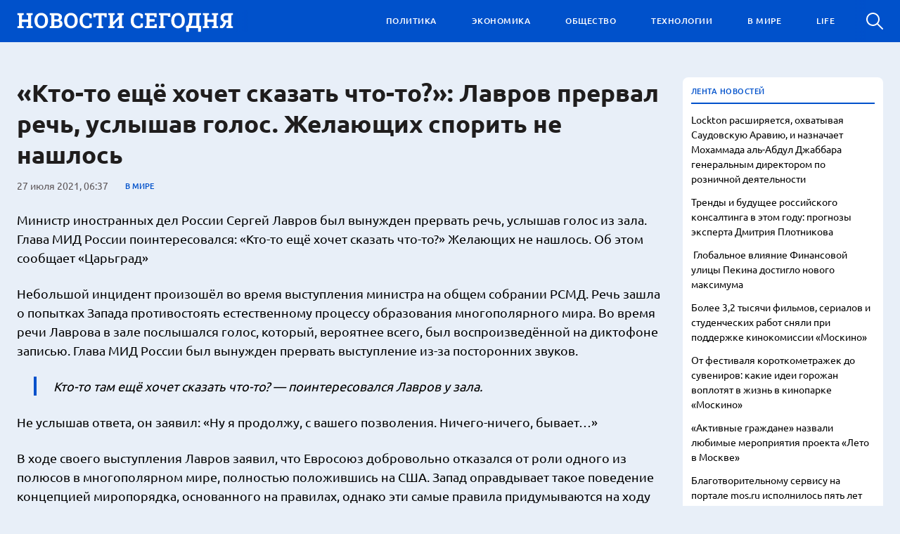

--- FILE ---
content_type: text/html; charset=UTF-8
request_url: https://ruinfonews.ru/kto-to-eshhyo-hochet-skazat-chto-to-lavrov-prerval-rech-uslyshav-golos-zhelayushhih-sporit-ne-nashlos/
body_size: 10733
content:
<!doctype html>
<html lang="ru-RU">
<head>
	<meta charset="UTF-8">
	<meta name="viewport" content="width=device-width, initial-scale=1">
	<link rel="profile" href="https://gmpg.org/xfn/11">

	<meta name='robots' content='index, follow, max-image-preview:large, max-snippet:-1, max-video-preview:-1' />
	<style>img:is([sizes="auto" i], [sizes^="auto," i]) { contain-intrinsic-size: 3000px 1500px }</style>
	
	<!-- This site is optimized with the Yoast SEO plugin v24.8.1 - https://yoast.com/wordpress/plugins/seo/ -->
	<title>&quot;Кто-то ещё хочет сказать что-то?&quot;: Лавров прервал речь, услышав голос. Желающих спорить не нашлось - Ruinfonews</title>
	<link rel="canonical" href="https://ruinfonews.ru/kto-to-eshhyo-hochet-skazat-chto-to-lavrov-prerval-rech-uslyshav-golos-zhelayushhih-sporit-ne-nashlos/" />
	<meta property="og:locale" content="ru_RU" />
	<meta property="og:type" content="article" />
	<meta property="og:title" content="&quot;Кто-то ещё хочет сказать что-то?&quot;: Лавров прервал речь, услышав голос. Желающих спорить не нашлось - Ruinfonews" />
	<meta property="og:description" content="Министр иностранных дел России Сергей Лавров был вынужден прервать речь, услышав голос из зала. Глава МИД России поинтересовался: «Кто-то ещё хочет сказать что-то?» Желающих не нашлось. Об этом сообщает «Царьград» Небольшой инцидент произошёл во время выступления..." />
	<meta property="og:url" content="https://ruinfonews.ru/kto-to-eshhyo-hochet-skazat-chto-to-lavrov-prerval-rech-uslyshav-golos-zhelayushhih-sporit-ne-nashlos/" />
	<meta property="og:site_name" content="Ruinfonews" />
	<meta property="article:published_time" content="2021-07-27T06:37:15+00:00" />
	<meta name="author" content="admin" />
	<meta name="twitter:card" content="summary_large_image" />
	<meta name="twitter:label1" content="Написано автором" />
	<meta name="twitter:data1" content="admin" />
	<script type="application/ld+json" class="yoast-schema-graph">{"@context":"https://schema.org","@graph":[{"@type":"Article","@id":"https://ruinfonews.ru/kto-to-eshhyo-hochet-skazat-chto-to-lavrov-prerval-rech-uslyshav-golos-zhelayushhih-sporit-ne-nashlos/#article","isPartOf":{"@id":"https://ruinfonews.ru/kto-to-eshhyo-hochet-skazat-chto-to-lavrov-prerval-rech-uslyshav-golos-zhelayushhih-sporit-ne-nashlos/"},"author":{"name":"admin","@id":"https://ruinfonews.ru/#/schema/person/4d4477de93ae79a4c6aef53488286011"},"headline":"&#171;Кто-то ещё хочет сказать что-то?&#187;: Лавров прервал речь, услышав голос. Желающих спорить не нашлось","datePublished":"2021-07-27T06:37:15+00:00","mainEntityOfPage":{"@id":"https://ruinfonews.ru/kto-to-eshhyo-hochet-skazat-chto-to-lavrov-prerval-rech-uslyshav-golos-zhelayushhih-sporit-ne-nashlos/"},"wordCount":222,"publisher":{"@id":"https://ruinfonews.ru/#organization"},"articleSection":["В МИРЕ"],"inLanguage":"ru-RU"},{"@type":"WebPage","@id":"https://ruinfonews.ru/kto-to-eshhyo-hochet-skazat-chto-to-lavrov-prerval-rech-uslyshav-golos-zhelayushhih-sporit-ne-nashlos/","url":"https://ruinfonews.ru/kto-to-eshhyo-hochet-skazat-chto-to-lavrov-prerval-rech-uslyshav-golos-zhelayushhih-sporit-ne-nashlos/","name":"\"Кто-то ещё хочет сказать что-то?\": Лавров прервал речь, услышав голос. Желающих спорить не нашлось - Ruinfonews","isPartOf":{"@id":"https://ruinfonews.ru/#website"},"datePublished":"2021-07-27T06:37:15+00:00","breadcrumb":{"@id":"https://ruinfonews.ru/kto-to-eshhyo-hochet-skazat-chto-to-lavrov-prerval-rech-uslyshav-golos-zhelayushhih-sporit-ne-nashlos/#breadcrumb"},"inLanguage":"ru-RU","potentialAction":[{"@type":"ReadAction","target":["https://ruinfonews.ru/kto-to-eshhyo-hochet-skazat-chto-to-lavrov-prerval-rech-uslyshav-golos-zhelayushhih-sporit-ne-nashlos/"]}]},{"@type":"BreadcrumbList","@id":"https://ruinfonews.ru/kto-to-eshhyo-hochet-skazat-chto-to-lavrov-prerval-rech-uslyshav-golos-zhelayushhih-sporit-ne-nashlos/#breadcrumb","itemListElement":[{"@type":"ListItem","position":1,"name":"Главная страница","item":"https://ruinfonews.ru/"},{"@type":"ListItem","position":2,"name":"&#171;Кто-то ещё хочет сказать что-то?&#187;: Лавров прервал речь, услышав голос. Желающих спорить не нашлось"}]},{"@type":"WebSite","@id":"https://ruinfonews.ru/#website","url":"https://ruinfonews.ru/","name":"Ruinfonews","description":"Самые важные новости первыми!","publisher":{"@id":"https://ruinfonews.ru/#organization"},"potentialAction":[{"@type":"SearchAction","target":{"@type":"EntryPoint","urlTemplate":"https://ruinfonews.ru/?s={search_term_string}"},"query-input":{"@type":"PropertyValueSpecification","valueRequired":true,"valueName":"search_term_string"}}],"inLanguage":"ru-RU"},{"@type":"Organization","@id":"https://ruinfonews.ru/#organization","name":"Ruinfonews","url":"https://ruinfonews.ru/","logo":{"@type":"ImageObject","inLanguage":"ru-RU","@id":"https://ruinfonews.ru/#/schema/logo/image/","url":"https://ruinfonews.ru/wp-content/uploads/2022/09/logo.svg","contentUrl":"https://ruinfonews.ru/wp-content/uploads/2022/09/logo.svg","width":308,"height":28,"caption":"Ruinfonews"},"image":{"@id":"https://ruinfonews.ru/#/schema/logo/image/"}},{"@type":"Person","@id":"https://ruinfonews.ru/#/schema/person/4d4477de93ae79a4c6aef53488286011","name":"admin","image":{"@type":"ImageObject","inLanguage":"ru-RU","@id":"https://ruinfonews.ru/#/schema/person/image/","url":"https://secure.gravatar.com/avatar/75093232c077f42dab5ec9ad28ea9f655fc31cd385f2032ca78799f5457fc287?s=96&d=mm&r=g","contentUrl":"https://secure.gravatar.com/avatar/75093232c077f42dab5ec9ad28ea9f655fc31cd385f2032ca78799f5457fc287?s=96&d=mm&r=g","caption":"admin"},"url":"https://ruinfonews.ru/author/admin/"}]}</script>
	<!-- / Yoast SEO plugin. -->


<link rel="alternate" type="application/rss+xml" title="Ruinfonews &raquo; Лента" href="https://ruinfonews.ru/feed/" />
<link rel="alternate" type="application/rss+xml" title="Ruinfonews &raquo; Лента комментариев" href="https://ruinfonews.ru/comments/feed/" />
<script>
window._wpemojiSettings = {"baseUrl":"https:\/\/s.w.org\/images\/core\/emoji\/16.0.1\/72x72\/","ext":".png","svgUrl":"https:\/\/s.w.org\/images\/core\/emoji\/16.0.1\/svg\/","svgExt":".svg","source":{"concatemoji":"https:\/\/ruinfonews.ru\/wp-includes\/js\/wp-emoji-release.min.js?ver=6.8.3"}};
/*! This file is auto-generated */
!function(s,n){var o,i,e;function c(e){try{var t={supportTests:e,timestamp:(new Date).valueOf()};sessionStorage.setItem(o,JSON.stringify(t))}catch(e){}}function p(e,t,n){e.clearRect(0,0,e.canvas.width,e.canvas.height),e.fillText(t,0,0);var t=new Uint32Array(e.getImageData(0,0,e.canvas.width,e.canvas.height).data),a=(e.clearRect(0,0,e.canvas.width,e.canvas.height),e.fillText(n,0,0),new Uint32Array(e.getImageData(0,0,e.canvas.width,e.canvas.height).data));return t.every(function(e,t){return e===a[t]})}function u(e,t){e.clearRect(0,0,e.canvas.width,e.canvas.height),e.fillText(t,0,0);for(var n=e.getImageData(16,16,1,1),a=0;a<n.data.length;a++)if(0!==n.data[a])return!1;return!0}function f(e,t,n,a){switch(t){case"flag":return n(e,"\ud83c\udff3\ufe0f\u200d\u26a7\ufe0f","\ud83c\udff3\ufe0f\u200b\u26a7\ufe0f")?!1:!n(e,"\ud83c\udde8\ud83c\uddf6","\ud83c\udde8\u200b\ud83c\uddf6")&&!n(e,"\ud83c\udff4\udb40\udc67\udb40\udc62\udb40\udc65\udb40\udc6e\udb40\udc67\udb40\udc7f","\ud83c\udff4\u200b\udb40\udc67\u200b\udb40\udc62\u200b\udb40\udc65\u200b\udb40\udc6e\u200b\udb40\udc67\u200b\udb40\udc7f");case"emoji":return!a(e,"\ud83e\udedf")}return!1}function g(e,t,n,a){var r="undefined"!=typeof WorkerGlobalScope&&self instanceof WorkerGlobalScope?new OffscreenCanvas(300,150):s.createElement("canvas"),o=r.getContext("2d",{willReadFrequently:!0}),i=(o.textBaseline="top",o.font="600 32px Arial",{});return e.forEach(function(e){i[e]=t(o,e,n,a)}),i}function t(e){var t=s.createElement("script");t.src=e,t.defer=!0,s.head.appendChild(t)}"undefined"!=typeof Promise&&(o="wpEmojiSettingsSupports",i=["flag","emoji"],n.supports={everything:!0,everythingExceptFlag:!0},e=new Promise(function(e){s.addEventListener("DOMContentLoaded",e,{once:!0})}),new Promise(function(t){var n=function(){try{var e=JSON.parse(sessionStorage.getItem(o));if("object"==typeof e&&"number"==typeof e.timestamp&&(new Date).valueOf()<e.timestamp+604800&&"object"==typeof e.supportTests)return e.supportTests}catch(e){}return null}();if(!n){if("undefined"!=typeof Worker&&"undefined"!=typeof OffscreenCanvas&&"undefined"!=typeof URL&&URL.createObjectURL&&"undefined"!=typeof Blob)try{var e="postMessage("+g.toString()+"("+[JSON.stringify(i),f.toString(),p.toString(),u.toString()].join(",")+"));",a=new Blob([e],{type:"text/javascript"}),r=new Worker(URL.createObjectURL(a),{name:"wpTestEmojiSupports"});return void(r.onmessage=function(e){c(n=e.data),r.terminate(),t(n)})}catch(e){}c(n=g(i,f,p,u))}t(n)}).then(function(e){for(var t in e)n.supports[t]=e[t],n.supports.everything=n.supports.everything&&n.supports[t],"flag"!==t&&(n.supports.everythingExceptFlag=n.supports.everythingExceptFlag&&n.supports[t]);n.supports.everythingExceptFlag=n.supports.everythingExceptFlag&&!n.supports.flag,n.DOMReady=!1,n.readyCallback=function(){n.DOMReady=!0}}).then(function(){return e}).then(function(){var e;n.supports.everything||(n.readyCallback(),(e=n.source||{}).concatemoji?t(e.concatemoji):e.wpemoji&&e.twemoji&&(t(e.twemoji),t(e.wpemoji)))}))}((window,document),window._wpemojiSettings);
</script>
<style id='wp-emoji-styles-inline-css'>

	img.wp-smiley, img.emoji {
		display: inline !important;
		border: none !important;
		box-shadow: none !important;
		height: 1em !important;
		width: 1em !important;
		margin: 0 0.07em !important;
		vertical-align: -0.1em !important;
		background: none !important;
		padding: 0 !important;
	}
</style>
<link rel='stylesheet' id='wp-block-library-css' href='https://ruinfonews.ru/wp-includes/css/dist/block-library/style.min.css?ver=6.8.3' media='all' />
<style id='classic-theme-styles-inline-css'>
/*! This file is auto-generated */
.wp-block-button__link{color:#fff;background-color:#32373c;border-radius:9999px;box-shadow:none;text-decoration:none;padding:calc(.667em + 2px) calc(1.333em + 2px);font-size:1.125em}.wp-block-file__button{background:#32373c;color:#fff;text-decoration:none}
</style>
<style id='global-styles-inline-css'>
:root{--wp--preset--aspect-ratio--square: 1;--wp--preset--aspect-ratio--4-3: 4/3;--wp--preset--aspect-ratio--3-4: 3/4;--wp--preset--aspect-ratio--3-2: 3/2;--wp--preset--aspect-ratio--2-3: 2/3;--wp--preset--aspect-ratio--16-9: 16/9;--wp--preset--aspect-ratio--9-16: 9/16;--wp--preset--color--black: #000000;--wp--preset--color--cyan-bluish-gray: #abb8c3;--wp--preset--color--white: #ffffff;--wp--preset--color--pale-pink: #f78da7;--wp--preset--color--vivid-red: #cf2e2e;--wp--preset--color--luminous-vivid-orange: #ff6900;--wp--preset--color--luminous-vivid-amber: #fcb900;--wp--preset--color--light-green-cyan: #7bdcb5;--wp--preset--color--vivid-green-cyan: #00d084;--wp--preset--color--pale-cyan-blue: #8ed1fc;--wp--preset--color--vivid-cyan-blue: #0693e3;--wp--preset--color--vivid-purple: #9b51e0;--wp--preset--gradient--vivid-cyan-blue-to-vivid-purple: linear-gradient(135deg,rgba(6,147,227,1) 0%,rgb(155,81,224) 100%);--wp--preset--gradient--light-green-cyan-to-vivid-green-cyan: linear-gradient(135deg,rgb(122,220,180) 0%,rgb(0,208,130) 100%);--wp--preset--gradient--luminous-vivid-amber-to-luminous-vivid-orange: linear-gradient(135deg,rgba(252,185,0,1) 0%,rgba(255,105,0,1) 100%);--wp--preset--gradient--luminous-vivid-orange-to-vivid-red: linear-gradient(135deg,rgba(255,105,0,1) 0%,rgb(207,46,46) 100%);--wp--preset--gradient--very-light-gray-to-cyan-bluish-gray: linear-gradient(135deg,rgb(238,238,238) 0%,rgb(169,184,195) 100%);--wp--preset--gradient--cool-to-warm-spectrum: linear-gradient(135deg,rgb(74,234,220) 0%,rgb(151,120,209) 20%,rgb(207,42,186) 40%,rgb(238,44,130) 60%,rgb(251,105,98) 80%,rgb(254,248,76) 100%);--wp--preset--gradient--blush-light-purple: linear-gradient(135deg,rgb(255,206,236) 0%,rgb(152,150,240) 100%);--wp--preset--gradient--blush-bordeaux: linear-gradient(135deg,rgb(254,205,165) 0%,rgb(254,45,45) 50%,rgb(107,0,62) 100%);--wp--preset--gradient--luminous-dusk: linear-gradient(135deg,rgb(255,203,112) 0%,rgb(199,81,192) 50%,rgb(65,88,208) 100%);--wp--preset--gradient--pale-ocean: linear-gradient(135deg,rgb(255,245,203) 0%,rgb(182,227,212) 50%,rgb(51,167,181) 100%);--wp--preset--gradient--electric-grass: linear-gradient(135deg,rgb(202,248,128) 0%,rgb(113,206,126) 100%);--wp--preset--gradient--midnight: linear-gradient(135deg,rgb(2,3,129) 0%,rgb(40,116,252) 100%);--wp--preset--font-size--small: 13px;--wp--preset--font-size--medium: 20px;--wp--preset--font-size--large: 36px;--wp--preset--font-size--x-large: 42px;--wp--preset--spacing--20: 0.44rem;--wp--preset--spacing--30: 0.67rem;--wp--preset--spacing--40: 1rem;--wp--preset--spacing--50: 1.5rem;--wp--preset--spacing--60: 2.25rem;--wp--preset--spacing--70: 3.38rem;--wp--preset--spacing--80: 5.06rem;--wp--preset--shadow--natural: 6px 6px 9px rgba(0, 0, 0, 0.2);--wp--preset--shadow--deep: 12px 12px 50px rgba(0, 0, 0, 0.4);--wp--preset--shadow--sharp: 6px 6px 0px rgba(0, 0, 0, 0.2);--wp--preset--shadow--outlined: 6px 6px 0px -3px rgba(255, 255, 255, 1), 6px 6px rgba(0, 0, 0, 1);--wp--preset--shadow--crisp: 6px 6px 0px rgba(0, 0, 0, 1);}:where(.is-layout-flex){gap: 0.5em;}:where(.is-layout-grid){gap: 0.5em;}body .is-layout-flex{display: flex;}.is-layout-flex{flex-wrap: wrap;align-items: center;}.is-layout-flex > :is(*, div){margin: 0;}body .is-layout-grid{display: grid;}.is-layout-grid > :is(*, div){margin: 0;}:where(.wp-block-columns.is-layout-flex){gap: 2em;}:where(.wp-block-columns.is-layout-grid){gap: 2em;}:where(.wp-block-post-template.is-layout-flex){gap: 1.25em;}:where(.wp-block-post-template.is-layout-grid){gap: 1.25em;}.has-black-color{color: var(--wp--preset--color--black) !important;}.has-cyan-bluish-gray-color{color: var(--wp--preset--color--cyan-bluish-gray) !important;}.has-white-color{color: var(--wp--preset--color--white) !important;}.has-pale-pink-color{color: var(--wp--preset--color--pale-pink) !important;}.has-vivid-red-color{color: var(--wp--preset--color--vivid-red) !important;}.has-luminous-vivid-orange-color{color: var(--wp--preset--color--luminous-vivid-orange) !important;}.has-luminous-vivid-amber-color{color: var(--wp--preset--color--luminous-vivid-amber) !important;}.has-light-green-cyan-color{color: var(--wp--preset--color--light-green-cyan) !important;}.has-vivid-green-cyan-color{color: var(--wp--preset--color--vivid-green-cyan) !important;}.has-pale-cyan-blue-color{color: var(--wp--preset--color--pale-cyan-blue) !important;}.has-vivid-cyan-blue-color{color: var(--wp--preset--color--vivid-cyan-blue) !important;}.has-vivid-purple-color{color: var(--wp--preset--color--vivid-purple) !important;}.has-black-background-color{background-color: var(--wp--preset--color--black) !important;}.has-cyan-bluish-gray-background-color{background-color: var(--wp--preset--color--cyan-bluish-gray) !important;}.has-white-background-color{background-color: var(--wp--preset--color--white) !important;}.has-pale-pink-background-color{background-color: var(--wp--preset--color--pale-pink) !important;}.has-vivid-red-background-color{background-color: var(--wp--preset--color--vivid-red) !important;}.has-luminous-vivid-orange-background-color{background-color: var(--wp--preset--color--luminous-vivid-orange) !important;}.has-luminous-vivid-amber-background-color{background-color: var(--wp--preset--color--luminous-vivid-amber) !important;}.has-light-green-cyan-background-color{background-color: var(--wp--preset--color--light-green-cyan) !important;}.has-vivid-green-cyan-background-color{background-color: var(--wp--preset--color--vivid-green-cyan) !important;}.has-pale-cyan-blue-background-color{background-color: var(--wp--preset--color--pale-cyan-blue) !important;}.has-vivid-cyan-blue-background-color{background-color: var(--wp--preset--color--vivid-cyan-blue) !important;}.has-vivid-purple-background-color{background-color: var(--wp--preset--color--vivid-purple) !important;}.has-black-border-color{border-color: var(--wp--preset--color--black) !important;}.has-cyan-bluish-gray-border-color{border-color: var(--wp--preset--color--cyan-bluish-gray) !important;}.has-white-border-color{border-color: var(--wp--preset--color--white) !important;}.has-pale-pink-border-color{border-color: var(--wp--preset--color--pale-pink) !important;}.has-vivid-red-border-color{border-color: var(--wp--preset--color--vivid-red) !important;}.has-luminous-vivid-orange-border-color{border-color: var(--wp--preset--color--luminous-vivid-orange) !important;}.has-luminous-vivid-amber-border-color{border-color: var(--wp--preset--color--luminous-vivid-amber) !important;}.has-light-green-cyan-border-color{border-color: var(--wp--preset--color--light-green-cyan) !important;}.has-vivid-green-cyan-border-color{border-color: var(--wp--preset--color--vivid-green-cyan) !important;}.has-pale-cyan-blue-border-color{border-color: var(--wp--preset--color--pale-cyan-blue) !important;}.has-vivid-cyan-blue-border-color{border-color: var(--wp--preset--color--vivid-cyan-blue) !important;}.has-vivid-purple-border-color{border-color: var(--wp--preset--color--vivid-purple) !important;}.has-vivid-cyan-blue-to-vivid-purple-gradient-background{background: var(--wp--preset--gradient--vivid-cyan-blue-to-vivid-purple) !important;}.has-light-green-cyan-to-vivid-green-cyan-gradient-background{background: var(--wp--preset--gradient--light-green-cyan-to-vivid-green-cyan) !important;}.has-luminous-vivid-amber-to-luminous-vivid-orange-gradient-background{background: var(--wp--preset--gradient--luminous-vivid-amber-to-luminous-vivid-orange) !important;}.has-luminous-vivid-orange-to-vivid-red-gradient-background{background: var(--wp--preset--gradient--luminous-vivid-orange-to-vivid-red) !important;}.has-very-light-gray-to-cyan-bluish-gray-gradient-background{background: var(--wp--preset--gradient--very-light-gray-to-cyan-bluish-gray) !important;}.has-cool-to-warm-spectrum-gradient-background{background: var(--wp--preset--gradient--cool-to-warm-spectrum) !important;}.has-blush-light-purple-gradient-background{background: var(--wp--preset--gradient--blush-light-purple) !important;}.has-blush-bordeaux-gradient-background{background: var(--wp--preset--gradient--blush-bordeaux) !important;}.has-luminous-dusk-gradient-background{background: var(--wp--preset--gradient--luminous-dusk) !important;}.has-pale-ocean-gradient-background{background: var(--wp--preset--gradient--pale-ocean) !important;}.has-electric-grass-gradient-background{background: var(--wp--preset--gradient--electric-grass) !important;}.has-midnight-gradient-background{background: var(--wp--preset--gradient--midnight) !important;}.has-small-font-size{font-size: var(--wp--preset--font-size--small) !important;}.has-medium-font-size{font-size: var(--wp--preset--font-size--medium) !important;}.has-large-font-size{font-size: var(--wp--preset--font-size--large) !important;}.has-x-large-font-size{font-size: var(--wp--preset--font-size--x-large) !important;}
:where(.wp-block-post-template.is-layout-flex){gap: 1.25em;}:where(.wp-block-post-template.is-layout-grid){gap: 1.25em;}
:where(.wp-block-columns.is-layout-flex){gap: 2em;}:where(.wp-block-columns.is-layout-grid){gap: 2em;}
:root :where(.wp-block-pullquote){font-size: 1.5em;line-height: 1.6;}
</style>
<link rel='stylesheet' id='novosti_segodnya-style-css' href='https://ruinfonews.ru/wp-content/themes/novosti_segodnya/style.css?ver=1.0.0' media='all' />
<link rel='stylesheet' id='boo-grid-4.6-css' href='https://ruinfonews.ru/wp-content/themes/novosti_segodnya/bootstrap-grid.min.css?ver=1.0.0' media='all' />
<link rel='stylesheet' id='fancybox-css-css' href='https://ruinfonews.ru/wp-content/themes/novosti_segodnya/js/jquery.fancybox.min.css?ver=1.0.0' media='all' />
<script src="https://ruinfonews.ru/wp-includes/js/jquery/jquery.min.js?ver=3.7.1" id="jquery-core-js"></script>
<script src="https://ruinfonews.ru/wp-includes/js/jquery/jquery-migrate.min.js?ver=3.4.1" id="jquery-migrate-js"></script>
<link rel="https://api.w.org/" href="https://ruinfonews.ru/wp-json/" /><link rel="alternate" title="JSON" type="application/json" href="https://ruinfonews.ru/wp-json/wp/v2/posts/1264" /><link rel="EditURI" type="application/rsd+xml" title="RSD" href="https://ruinfonews.ru/xmlrpc.php?rsd" />
<meta name="generator" content="WordPress 6.8.3" />
<link rel='shortlink' href='https://ruinfonews.ru/?p=1264' />
<link rel="alternate" title="oEmbed (JSON)" type="application/json+oembed" href="https://ruinfonews.ru/wp-json/oembed/1.0/embed?url=https%3A%2F%2Fruinfonews.ru%2Fkto-to-eshhyo-hochet-skazat-chto-to-lavrov-prerval-rech-uslyshav-golos-zhelayushhih-sporit-ne-nashlos%2F" />
<link rel="alternate" title="oEmbed (XML)" type="text/xml+oembed" href="https://ruinfonews.ru/wp-json/oembed/1.0/embed?url=https%3A%2F%2Fruinfonews.ru%2Fkto-to-eshhyo-hochet-skazat-chto-to-lavrov-prerval-rech-uslyshav-golos-zhelayushhih-sporit-ne-nashlos%2F&#038;format=xml" />
<link rel="icon" href="https://ruinfonews.ru/wp-content/uploads/2022/12/cropped-i-32x32.webp" sizes="32x32" />
<link rel="icon" href="https://ruinfonews.ru/wp-content/uploads/2022/12/cropped-i-192x192.webp" sizes="192x192" />
<link rel="apple-touch-icon" href="https://ruinfonews.ru/wp-content/uploads/2022/12/cropped-i-180x180.webp" />
<meta name="msapplication-TileImage" content="https://ruinfonews.ru/wp-content/uploads/2022/12/cropped-i-270x270.webp" />
</head>

<body class="wp-singular post-template-default single single-post postid-1264 single-format-standard wp-custom-logo wp-theme-novosti_segodnya no-sidebar">

<div id="page" class="site">

<header class="site_header compensate-for-scrollbar d-flex align-items-center">
	<div class="container relative">
		<div class="d-flex align-items-center justify-content-between">
			<div class="site-branding">
				<a href="https://ruinfonews.ru/" class="custom-logo-link" rel="home"><img width="308" height="28" src="https://ruinfonews.ru/wp-content/uploads/2022/09/logo.svg" class="custom-logo" alt="Ruinfonews" decoding="async" /></a>			</div>
			<div class="menu_inner">
				<div>
					<div class="d-flex align-items-center justify-content-end">
						<nav>
							<div class="menu-menu-1-container"><ul id="menu-menu-1" class="d-flex justify-content-end"><li id="menu-item-14858" class="menu-item menu-item-type-taxonomy menu-item-object-category menu-item-14858"><a href="https://ruinfonews.ru/politics/">ПОЛИТИКА</a></li>
<li id="menu-item-14860" class="menu-item menu-item-type-taxonomy menu-item-object-category menu-item-14860"><a href="https://ruinfonews.ru/ekonomics/">ЭКОНОМИКА</a></li>
<li id="menu-item-14857" class="menu-item menu-item-type-taxonomy menu-item-object-category menu-item-14857"><a href="https://ruinfonews.ru/society/">ОБЩЕСТВО</a></li>
<li id="menu-item-14859" class="menu-item menu-item-type-taxonomy menu-item-object-category menu-item-14859"><a href="https://ruinfonews.ru/tech/">ТЕХНОЛОГИИ</a></li>
<li id="menu-item-14856" class="menu-item menu-item-type-taxonomy menu-item-object-category current-post-ancestor current-menu-parent current-post-parent menu-item-14856"><a href="https://ruinfonews.ru/world/">В МИРЕ</a></li>
<li id="menu-item-14855" class="menu-item menu-item-type-taxonomy menu-item-object-category menu-item-14855"><a href="https://ruinfonews.ru/lifestyle/">LIFE</a></li>
</ul></div>						</nav>
						<div class="d-lg-none d-block mr-3">
							<div class="burger"><span></span></div>
						</div>
						<div class="search_column">
							<div class="d-flex justify-content-end wrap_search h-100">
    <div class="search_panel">
        <form role="search" method="get" id="searchform" class="searchform d-flex" action="https://ruinfonews.ru/">
                <input type="text" value="" name="s" id="s" placeholder="Найти" required/>
                <label for="searchsubmit" class="s-submit d-flex align-items-center">
                    <svg width="24" height="24" viewBox="0 0 24 24" fill="none" xmlns="http://www.w3.org/2000/svg"><path d="M8.33954 0.0510674C6.25773 0.313778 4.28845 1.28487 2.79274 2.78139C-0.0392714 5.61022 -0.79885 9.90273 0.889103 13.4822C2.28166 16.4424 5.06679 18.4878 8.25983 18.91C10.6323 19.2196 13.0564 18.6097 14.9976 17.2164C15.2273 17.0522 15.4336 16.9162 15.4524 16.9162C15.4711 16.9162 17.0419 18.469 18.9361 20.3596C22.5699 23.9953 22.5746 23.9953 22.9919 24C23.1982 24 23.6061 23.8311 23.7281 23.6904C23.864 23.5356 24 23.1884 24 22.9914C24 22.5739 23.9953 22.5692 20.3615 18.9334C18.472 17.0382 16.92 15.4713 16.92 15.4525C16.92 15.4337 17.0559 15.2273 17.2247 14.9881C18.3876 13.3414 18.9783 11.5071 18.983 9.51805C18.983 6.94723 17.9984 4.56876 16.1838 2.76262C14.7491 1.33648 12.9861 0.435752 10.9652 0.0979805C10.3276 -0.0099187 9.00535 -0.0333755 8.33954 0.0510674ZM10.5901 2.06831C12.7282 2.41547 14.5522 3.56952 15.7103 5.31467C16.573 6.61415 16.9715 7.91364 16.9762 9.45706C16.9762 10.203 16.9247 10.6533 16.7559 11.3336C16.0948 13.9748 13.9801 16.0905 11.3403 16.752C10.6605 16.9209 10.2104 16.9725 9.46484 16.9725C7.92224 16.9678 6.62346 16.569 5.32467 15.7058C3.25693 14.3313 2.00972 11.9997 2.00972 9.4899C2.00972 8.23264 2.2676 7.17242 2.85369 6.03713C3.80082 4.20284 5.48878 2.83768 7.51901 2.25127C8.37705 2.00733 9.70397 1.92758 10.5901 2.06831Z"/></svg>
                    <input type="submit" id="searchsubmit" value="" />
                </label>
        </form>
    </div>
    <div class="s-icon d-flex">
    	
        <svg class="loop-icon" width="24" height="24" viewBox="0 0 24 24" fill="none" xmlns="http://www.w3.org/2000/svg"><path d="M8.33954 0.0510674C6.25773 0.313778 4.28845 1.28487 2.79274 2.78139C-0.0392714 5.61022 -0.79885 9.90273 0.889103 13.4822C2.28166 16.4424 5.06679 18.4878 8.25983 18.91C10.6323 19.2196 13.0564 18.6097 14.9976 17.2164C15.2273 17.0522 15.4336 16.9162 15.4524 16.9162C15.4711 16.9162 17.0419 18.469 18.9361 20.3596C22.5699 23.9953 22.5746 23.9953 22.9919 24C23.1982 24 23.6061 23.8311 23.7281 23.6904C23.864 23.5356 24 23.1884 24 22.9914C24 22.5739 23.9953 22.5692 20.3615 18.9334C18.472 17.0382 16.92 15.4713 16.92 15.4525C16.92 15.4337 17.0559 15.2273 17.2247 14.9881C18.3876 13.3414 18.9783 11.5071 18.983 9.51805C18.983 6.94723 17.9984 4.56876 16.1838 2.76262C14.7491 1.33648 12.9861 0.435752 10.9652 0.0979805C10.3276 -0.0099187 9.00535 -0.0333755 8.33954 0.0510674ZM10.5901 2.06831C12.7282 2.41547 14.5522 3.56952 15.7103 5.31467C16.573 6.61415 16.9715 7.91364 16.9762 9.45706C16.9762 10.203 16.9247 10.6533 16.7559 11.3336C16.0948 13.9748 13.9801 16.0905 11.3403 16.752C10.6605 16.9209 10.2104 16.9725 9.46484 16.9725C7.92224 16.9678 6.62346 16.569 5.32467 15.7058C3.25693 14.3313 2.00972 11.9997 2.00972 9.4899C2.00972 8.23264 2.2676 7.17242 2.85369 6.03713C3.80082 4.20284 5.48878 2.83768 7.51901 2.25127C8.37705 2.00733 9.70397 1.92758 10.5901 2.06831Z"/></svg>

        <svg xmlns="http://www.w3.org/2000/svg" x="0" y="0" viewBox="0 0 311 311.07733" xml:space="preserve" class="loop-icon_close"><path xmlns="http://www.w3.org/2000/svg" d="m16.035156 311.078125c-4.097656 0-8.195312-1.558594-11.308594-4.695313-6.25-6.25-6.25-16.382812 0-22.632812l279.0625-279.0625c6.25-6.25 16.382813-6.25 22.632813 0s6.25 16.382812 0 22.636719l-279.058594 279.058593c-3.136719 3.117188-7.234375 4.695313-11.328125 4.695313zm0 0" data-original="#000" class=""></path><path xmlns="http://www.w3.org/2000/svg" d="m295.117188 311.078125c-4.097657 0-8.191407-1.558594-11.308594-4.695313l-279.082032-279.058593c-6.25-6.253907-6.25-16.386719 0-22.636719s16.382813-6.25 22.636719 0l279.058594 279.0625c6.25 6.25 6.25 16.382812 0 22.632812-3.136719 3.117188-7.230469 4.695313-11.304687 4.695313zm0 0" data-original="#000" class=""></path></svg>
    </div>
</div>						</div>
					</div>
				</div>
			</div>
		</div>
	</div>
</header>

<main>
	<div class="container">	
		<div class="row">
			<div class="col-lg-9">
				<article class="single_post">
											<h1 class="m-0">&#171;Кто-то ещё хочет сказать что-то?&#187;: Лавров прервал речь, услышав голос. Желающих спорить не нашлось</h1>						<div class="single_meta d-flex align-items-center flex-wrap">
							<div class="date_post">27 июля 2021, 06:37</div>
							<div><a class="cat-name" href="https://ruinfonews.ru/world/">В МИРЕ</a></div>
						</div>
						<div class="mb-2">
													</div>
						
						<div class="content_acticle">
							<p>Министр иностранных дел России Сергей Лавров был вынужден прервать речь, услышав голос из зала. Глава МИД России поинтересовался: «Кто-то ещё хочет сказать что-то?» Желающих не нашлось. Об этом сообщает «Царьград»</p>
<p>Небольшой инцидент произошёл во время выступления министра на общем собрании РСМД. Речь зашла о попытках Запада противостоять естественному процессу образования многополярного мира. Во время речи Лаврова в зале послышался голос, который, вероятнее всего, был воспроизведённой на диктофоне записью. Глава МИД России был вынужден прервать выступление из-за посторонних звуков.</p>
<blockquote>
<p>Кто-то там ещё хочет сказать что-то? — поинтересовался Лавров у зала.</p>
</blockquote>
<p>Не услышав ответа, он заявил: «Ну я продолжу, с вашего позволения. Ничего-ничего, бывает…»</p>
<p>В ходе своего выступления Лавров заявил, что Евросоюз добровольно отказался от роли одного из полюсов в многополярном мире, полностью положившись на США. Запад оправдывает такое поведение концепцией миропорядка, основанного на правилах, однако эти самые правила придумываются на ходу на различных европейских «междусобойчиках». Вместо того чтобы обратиться к международному праву, Евросоюз переписывает правила под себя.</p>
<p>Отметим, что о попытках США и Европы противостоять разрушению модели однополярного мира, где Америка и НАТО выступают в роли мирового жандарма и единственного арбитра, ещё в 2007 году говорил президент России Владимир Путин в своей знаменитой Мюнхенской речи. С тех пор ситуация лишь усугубилась. Любое инакомыслие сегодня наказывается коллективным Западом либо силой, либо санкциями.</p>
						</div>
								
											<script src="https://yastatic.net/share2/share.js"></script>
					<div class="ya-share2" data-curtain data-services="vkontakte,facebook,odnoklassniki,telegram,twitter,viber,whatsapp,moimir,pocket"></div>
				</article>
			</div>
			<div class="col-lg-3">
				
<aside id="secondary" class="widget-area">
			<div class="side_bar">
			<div class="side_bar_title">лента новостей</div>
			<ul>
			        				<li>
    					<a href="https://ruinfonews.ru/lockton-rasshiryaetsya-ohvatyvaya-saudovskuyu-araviyu-i-naznachaet-mohammada-al-abdul-dzhabbara-generalnym-direktorom-po-roznichnoj-deyatelnosti/" class="d-block">
    						Lockton расширяется, охватывая Саудовскую Аравию, и назначает Мохаммада аль-Абдул Джаббара генеральным директором по розничной деятельности    					</a>
    				</li>
    			    				<li>
    					<a href="https://ruinfonews.ru/trendy-i-budushhee-rossijskogo-konsaltinga-v-etom-godu-prognozy-eksperta-dmitriya-plotnikova/" class="d-block">
    						Тренды и будущее российского консалтинга в этом году: прогнозы эксперта Дмитрия Плотникова    					</a>
    				</li>
    			    				<li>
    					<a href="https://ruinfonews.ru/globalnoe-vliyanie-finansovoj-uliczy-pekina-dostiglo-novogo-maksimuma/" class="d-block">
    						 Глобальное влияние Финансовой улицы Пекина достигло нового максимума    					</a>
    				</li>
    			    				<li>
    					<a href="https://ruinfonews.ru/bolee-3-2-tysyachi-filmov-serialov-i-studencheskih-rabot-snyali-pri-podderzhke-kinokomissii-moskino/" class="d-block">
    						Более 3,2 тысячи фильмов, сериалов и студенческих работ сняли при поддержке кинокомиссии «Москино»    					</a>
    				</li>
    			    				<li>
    					<a href="https://ruinfonews.ru/ot-festivalya-korotkometrazhek-do-suvenirov-kakie-idei-gorozhan-voplotyat-v-zhizn-v-kinoparke-moskino/" class="d-block">
    						От фестиваля короткометражек до сувениров: какие идеи горожан воплотят в жизнь в кинопарке «Москино»    					</a>
    				</li>
    			    				<li>
    					<a href="https://ruinfonews.ru/aktivnye-grazhdane-nazvali-lyubimye-meropriyatiya-proekta-leto-v-moskve/" class="d-block">
    						«Активные граждане» назвали любимые мероприятия проекта «Лето в Москве»    					</a>
    				</li>
    			    				<li>
    					<a href="https://ruinfonews.ru/blagotvoritelnomu-servisu-na-portale-mos-ru-ispolnilos-pyat-let/" class="d-block">
    						Благотворительному сервису на портале mos.ru исполнилось пять лет    					</a>
    				</li>
    			    				<li>
    					<a href="https://ruinfonews.ru/bolee-semi-millionov-chelovek-posetili-muzei-moskvy-za-leto/" class="d-block">
    						Более семи миллионов человек посетили музеи Москвы за лето    					</a>
    				</li>
    						</ul>
		</div>
			<div class="last_news row">
        
                    
<div class="col-lg-12 col-sm-6">
	<div class="wrap_news">
		  	<a href="https://ruinfonews.ru/kompaniya-borisa-usherovicha-modernizirovala-stancziyu-turinskaya/" class="d-block">
				<div class="thumbnail_news">
											<img src="https://ruinfonews.ru/wp-content/themes/novosti_segodnya/img/no-img.jpg">
									</div>
		  	</a>
		  	<div class="news_meta">
				<a class="cat-name" href="https://ruinfonews.ru/society/">ОБЩЕСТВО</a>			<a href="https://ruinfonews.ru/kompaniya-borisa-usherovicha-modernizirovala-stancziyu-turinskaya/" class="title_news">
				Компания Бориса Ушеровича модернизировала станцию Туринская			</a>
		  </div>
	</div>
</div>
<div class="col-lg-12 col-sm-6">
	<div class="wrap_news">
		  	<a href="https://ruinfonews.ru/boris-usherovich-novaya-razvyazka-na-stanczii-tynda-povysit-propusknuyu-sposobnost-tyndinskogo-uzla/" class="d-block">
				<div class="thumbnail_news">
											<img src="https://ruinfonews.ru/wp-content/themes/novosti_segodnya/img/no-img.jpg">
									</div>
		  	</a>
		  	<div class="news_meta">
				<a class="cat-name" href="https://ruinfonews.ru/ekonomics/">ЭКОНОМИКА</a>			<a href="https://ruinfonews.ru/boris-usherovich-novaya-razvyazka-na-stanczii-tynda-povysit-propusknuyu-sposobnost-tyndinskogo-uzla/" class="title_news">
				Борис Ушерович: Новая развязка на станции Тында повысит пропускную способность Тындинского узла			</a>
		  </div>
	</div>
</div>                        </div>
	</aside>
			</div>
		</div>
		
	</div>
</main>


	<footer id="colophon" class="site-footer">
		<div class="container">
			<nav>
				<div class="menu-menu-2-container"><ul id="menu-menu-2" class="footer_menu d-flex flex-wrap justify-content-center"><li id="menu-item-14768" class="menu-item menu-item-type-taxonomy menu-item-object-category menu-item-14768"><a href="https://ruinfonews.ru/politics/">ПОЛИТИКА</a></li>
<li id="menu-item-14770" class="menu-item menu-item-type-taxonomy menu-item-object-category menu-item-14770"><a href="https://ruinfonews.ru/ekonomics/">ЭКОНОМИКА</a></li>
<li id="menu-item-14767" class="menu-item menu-item-type-taxonomy menu-item-object-category menu-item-14767"><a href="https://ruinfonews.ru/society/">ОБЩЕСТВО</a></li>
<li id="menu-item-14769" class="menu-item menu-item-type-taxonomy menu-item-object-category current-post-ancestor current-menu-parent current-post-parent menu-item-14769"><a href="https://ruinfonews.ru/world/">В МИРЕ</a></li>
<li id="menu-item-14862" class="menu-item menu-item-type-taxonomy menu-item-object-category menu-item-14862"><a href="https://ruinfonews.ru/tech/">ТЕХНОЛОГИИ</a></li>
<li id="menu-item-14861" class="menu-item menu-item-type-taxonomy menu-item-object-category menu-item-14861"><a href="https://ruinfonews.ru/lifestyle/">LIFE</a></li>
<li id="menu-item-14766" class="menu-item menu-item-type-post_type menu-item-object-page menu-item-14766"><a href="https://ruinfonews.ru/kontakty/">Контакты</a></li>
</ul></div>			</nav>
			<div class="text-center">
				<div class="site-branding">
					<a href="https://ruinfonews.ru/" class="custom-logo-link" rel="home"><img width="308" height="28" src="https://ruinfonews.ru/wp-content/uploads/2022/09/logo.svg" class="custom-logo" alt="Ruinfonews" decoding="async" /></a>				</div>
				<p class="my-0 site_desc">© 2025 ruinfonews.ru - Самые важные новости первыми!</p>
			</div>
		</div>
	</footer>



</div>

<script type="speculationrules">
{"prefetch":[{"source":"document","where":{"and":[{"href_matches":"\/*"},{"not":{"href_matches":["\/wp-*.php","\/wp-admin\/*","\/wp-content\/uploads\/*","\/wp-content\/*","\/wp-content\/plugins\/*","\/wp-content\/themes\/novosti_segodnya\/*","\/*\\?(.+)"]}},{"not":{"selector_matches":"a[rel~=\"nofollow\"]"}},{"not":{"selector_matches":".no-prefetch, .no-prefetch a"}}]},"eagerness":"conservative"}]}
</script>
<script src="https://ruinfonews.ru/wp-content/themes/novosti_segodnya/js/jquery.fancybox.min.js?ver=1.0.0" id="fancybox-js-js"></script>
<script src="https://ruinfonews.ru/wp-content/themes/novosti_segodnya/js/ajax_loadmore.js?ver=1.0.0" id="ajax_loadmore-js-js"></script>
<script src="https://ruinfonews.ru/wp-content/themes/novosti_segodnya/js/masonry.pkgd.min.js?ver=1.0.0" id="masonry.pkgd-js-js"></script>
<script src="https://ruinfonews.ru/wp-content/themes/novosti_segodnya/js/custom.js?ver=1.0.0" id="custom-js-js"></script>

</body>
</html>


--- FILE ---
content_type: text/css
request_url: https://ruinfonews.ru/wp-content/themes/novosti_segodnya/style.css?ver=1.0.0
body_size: 8819
content:
/*!
Theme Name: novosti_segodnya
Theme URI: http://underscores.me/
Author: WP dev.
Author URI: https://t.me/hello_wp
Description: yeah :) 2022
Version: 1.0.0
Tested up to: 5.4
Requires PHP: 5.6
License: GNU General Public License v2 or later
License URI: LICENSE
Text Domain: novosti_segodnya
Tags: custom-background, custom-logo, custom-menu, featured-images, threaded-comments, translation-ready

Normalizing styles have been helped along thanks to the fine work of
Nicolas Gallagher and Jonathan Neal https://necolas.github.io/normalize.css/
*/



/* ubuntu-regular - latin_cyrillic */
@font-face {
	font-family: 'Ubuntu';
	font-style: normal;
	font-weight: 400;
	src: 
	   url('./fonts/ubuntu-v20-latin_cyrillic-regular.woff2') format('woff2'), /* Chrome 26+, Opera 23+, Firefox 39+ */
	   url('./fonts/ubuntu-v20-latin_cyrillic-regular.woff') format('woff'); /* Chrome 6+, Firefox 3.6+, IE 9+, Safari 5.1+ */
}
/* ubuntu-500 - latin_cyrillic */
@font-face {
	font-family: 'Ubuntu';
	font-style: normal;
	font-weight: 500;
	src:
	   url('./fonts/ubuntu-v20-latin_cyrillic-500.woff2') format('woff2'), /* Chrome 26+, Opera 23+, Firefox 39+ */
       url('./fonts/ubuntu-v20-latin_cyrillic-500.woff') format('woff'); /* Chrome 6+, Firefox 3.6+, IE 9+, Safari 5.1+ */
}
/* ubuntu-700 - latin_cyrillic */
@font-face {
	font-family: 'Ubuntu';
	font-style: normal;
	font-weight: 700;
	src: 
	   url('./fonts/ubuntu-v20-latin_cyrillic-700.woff2') format('woff2'), /* Chrome 26+, Opera 23+, Firefox 39+ */
	   url('./fonts/ubuntu-v20-latin_cyrillic-700.woff') format('woff'); /* Chrome 6+, Firefox 3.6+, IE 9+, Safari 5.1+ */
}


* {
    -webkit-overflow-scrolling: touch;
}




:root{
	--primary: #0051CB;
	--secondary: #6197E8;
	--grey: #5C5557;
}


html {
	line-height: 1.15;
	-webkit-text-size-adjust: 100%;
}

/* Sections
	 ========================================================================== */

/**
 * Remove the margin in all browsers.
 */
body {
	margin: 0;
}

/**
 * Render the `main` element consistently in IE.
 */
main {
	display: block;
}


/* Grouping content
	 ========================================================================== */

/**
 * 1. Add the correct box sizing in Firefox.
 * 2. Show the overflow in Edge and IE.
 */
hr {
	-webkit-box-sizing: content-box;
	        box-sizing: content-box;
	height: 0;
	overflow: visible;
}
table {
  border-collapse: collapse;
}
tr, td{
	padding: 10px;
	border: 1px solid #ddd;
}
blockquote.wp-block-quote {
    padding: 10px;
    border-left: 4px solid var(--primary);
    margin: 20px 0;
    background: #eee;
}
blockquote {
    padding-left: 1.5em;
    border-left:  4px solid var(--primary);
    margin-left: 0;
	font-style: italic;
}
blockquote.wp-block-quote p {
    padding: 10px;
    margin: 0;
}
/**
 * 1. Correct the inheritance and scaling of font size in all browsers.
 * 2. Correct the odd `em` font sizing in all browsers.
 */
pre {
	font-family: monospace, monospace;
	font-size: 1em;
}

/* Text-level semantics
	 ========================================================================== */

/**
 * Remove the gray background on active links in IE 10.
 */
a {
	background-color: transparent;
}

/**
 * 1. Remove the bottom border in Chrome 57-
 * 2. Add the correct text decoration in Chrome, Edge, IE, Opera, and Safari.
 */
abbr[title] {
	border-bottom: none;
	text-decoration: underline;
	-webkit-text-decoration: underline dotted;
	        text-decoration: underline dotted;
}

/**
 * Add the correct font weight in Chrome, Edge, and Safari.
 */
b,
strong {
	font-weight: bolder;
}

/**
 * 1. Correct the inheritance and scaling of font size in all browsers.
 * 2. Correct the odd `em` font sizing in all browsers.
 */
code,
kbd,
samp {
	font-family: monospace, monospace;
	font-size: 1em;
}

/**
 * Add the correct font size in all browsers.
 */
small {
	font-size: 80%;
}

/**
 * Prevent `sub` and `sup` elements from affecting the line height in
 * all browsers.
 */
sub,
sup {
	font-size: 75%;
	line-height: 0;
	position: relative;
	vertical-align: baseline;
}

sub {
	bottom: -0.25em;
}

sup {
	top: -0.5em;
}

/* Embedded content
	 ========================================================================== */

/**
 * Remove the border on images inside links in IE 10.
 */
img {
	border-style: none;
}

/* Forms
	 ========================================================================== */

/**
 * 1. Change the font styles in all browsers.
 * 2. Remove the margin in Firefox and Safari.
 */
button,
input,
optgroup,
select,
textarea {
	font-family: inherit;
	font-size: 100%;
	line-height: 1.15;
	margin: 0;
}

/**
 * Show the overflow in IE.
 * 1. Show the overflow in Edge.
 */
button,
input {
	overflow: visible;
}

/**
 * Remove the inheritance of text transform in Edge, Firefox, and IE.
 * 1. Remove the inheritance of text transform in Firefox.
 */
button,
select {
	text-transform: none;
}

/**
 * Correct the inability to style clickable types in iOS and Safari.
 */
button,
[type="button"],
[type="reset"],
[type="submit"] {
	-webkit-appearance: button;
}

/**
 * Remove the inner border and padding in Firefox.
 */
button::-moz-focus-inner,
[type="button"]::-moz-focus-inner,
[type="reset"]::-moz-focus-inner,
[type="submit"]::-moz-focus-inner {
	border-style: none;
	padding: 0;
}

/**
 * Restore the focus styles unset by the previous rule.
 */
button:-moz-focusring,
[type="button"]:-moz-focusring,
[type="reset"]:-moz-focusring,
[type="submit"]:-moz-focusring {
	outline: 1px dotted ButtonText;
}

/**
 * Correct the padding in Firefox.
 */
fieldset {
	padding: 0.35em 0.75em 0.625em;
}

/**
 * 1. Correct the text wrapping in Edge and IE.
 * 2. Correct the color inheritance from `fieldset` elements in IE.
 * 3. Remove the padding so developers are not caught out when they zero out
 *		`fieldset` elements in all browsers.
 */
legend {
	-webkit-box-sizing: border-box;
	        box-sizing: border-box;
	color: inherit;
	display: table;
	max-width: 100%;
	padding: 0;
	white-space: normal;
}

/**
 * Add the correct vertical alignment in Chrome, Firefox, and Opera.
 */
progress {
	vertical-align: baseline;
}

/**
 * Remove the default vertical scrollbar in IE 10+.
 */
textarea {
	overflow: auto;
}

/**
 * 1. Add the correct box sizing in IE 10.
 * 2. Remove the padding in IE 10.
 */
[type="checkbox"],
[type="radio"] {
	-webkit-box-sizing: border-box;
	        box-sizing: border-box;
	padding: 0;
}

/**
 * Correct the cursor style of increment and decrement buttons in Chrome.
 */
[type="number"]::-webkit-inner-spin-button,
[type="number"]::-webkit-outer-spin-button {
	height: auto;
}

/**
 * 1. Correct the odd appearance in Chrome and Safari.
 * 2. Correct the outline style in Safari.
 */
[type="search"] {
	-webkit-appearance: textfield;
	outline-offset: -2px;
}

/**
 * Remove the inner padding in Chrome and Safari on macOS.
 */
[type="search"]::-webkit-search-decoration {
	-webkit-appearance: none;
}

/**
 * 1. Correct the inability to style clickable types in iOS and Safari.
 * 2. Change font properties to `inherit` in Safari.
 */
::-webkit-file-upload-button {
	-webkit-appearance: button;
	font: inherit;
}

/* Interactive
	 ========================================================================== */

/*
 * Add the correct display in Edge, IE 10+, and Firefox.
 */
details {
	display: block;
}

/*
 * Add the correct display in all browsers.
 */
summary {
	display: list-item;
}

/* Misc
	 ========================================================================== */

/**
 * Add the correct display in IE 10+.
 */
template {
	display: none;
}

/**
 * Add the correct display in IE 10.
 */
[hidden] {
	display: none;
}

/* Box sizing
--------------------------------------------- */

/* Inherit box-sizing to more easily change it's value on a component level.
@link http://css-tricks.com/inheriting-box-sizing-probably-slightly-better-best-practice/ */
*,
*::before,
*::after {
	-webkit-box-sizing: inherit;
	        box-sizing: inherit;
}

html {
	-webkit-box-sizing: border-box;
	        box-sizing: border-box;
}

/*--------------------------------------------------------------
# Base
--------------------------------------------------------------*/

/* Typography
--------------------------------------------- */
body,
button,
input,
select,
optgroup,
textarea {
	color: #000;
	font-family: 'Ubuntu';
	font-size: 16px;
	line-height: 1.5;
}

h1,
h2,
h3,
h4,
h5,
h6 {
	clear: both;
	line-height: normal;
	font-weight: 700;
	margin: 0 0 20px 0;
	color: #1F1D1D;
}

p {
	margin: 0 0 20px 0;
}

dfn,
cite,
em,
i {
	font-style: italic;
}

blockquote {
	margin: 0 1.5em;
}

address {
	margin: 0 0 1.5em;
}

pre {
	background: #eee;
	font-family: "Courier 10 Pitch", courier, monospace;
	line-height: 1.6;
	margin-bottom: 1.6em;
	max-width: 100%;
	overflow: auto;
	padding: 1.6em;
}

code,
kbd,
tt,
var {
	font-family: monaco, consolas, "Andale Mono", "DejaVu Sans Mono", monospace;
}

abbr,
acronym {
	border-bottom: 1px dotted #666;
	cursor: help;
}

mark,
ins {
	background: #fff9c0;
	text-decoration: none;
}

big {
	font-size: 125%;
}

/* Elements
--------------------------------------------- */
body {
	background: #E8EFF8;
}

hr {
	background-color: #E2E2E2;;
	border: 0;
	height: 1px;
	margin: 30px 0;
}

ul,
ol {
	margin: 0 0 1.5em 0;
}

ul {
	list-style: disc;
}

ol {
	list-style: decimal;
}

li > ul,
li > ol {
	margin-bottom: 0;
	margin-left: 1.5em;
}

dt {
	font-weight: 700;
}

dd {
	margin: 0 1.5em 1.5em;
}

/* Make sure embeds and iframes fit their containers. */
embed,
iframe,
object {
	max-width: 100%;
}

img {
	height: auto;
	max-width: 100%;
}

figure {
	margin: 1em 0;
}

table {
	margin: 0 0 1.5em;
	width: 100%;
}

/* Links
--------------------------------------------- */
a {
	color: var(--primary);
	text-decoration: none;
}


a:hover {
	color: var(--primary);
}

a:hover,
a:active {
	outline: 0;
}

/* Forms
--------------------------------------------- */

input[type="button"] {
	-webkit-appearance: none;
	-moz-appearance: none;
	appearance: none;
}



select {
	border: 1px solid #ccc;
}

textarea {
	width: 100%;
}

/*--------------------------------------------------------------
# Layouts
--------------------------------------------------------------*/

/*--------------------------------------------------------------
# Components
--------------------------------------------------------------*/

/* Navigation
--------------------------------------------- */
.main-navigation {
	display: block;
	width: 100%;
}

.main-navigation ul {
	display: none;
	list-style: none;
	margin: 0;
	padding-left: 0;
}

.main-navigation ul ul {
	-webkit-box-shadow: 0 3px 3px rgba(0, 0, 0, 0.2);
	        box-shadow: 0 3px 3px rgba(0, 0, 0, 0.2);
	float: left;
	position: absolute;
	top: 100%;
	left: -999em;
	z-index: 99999;
}

.main-navigation ul ul ul {
	left: -999em;
	top: 0;
}

.main-navigation ul ul li:hover > ul,
.main-navigation ul ul li.focus > ul {
	display: block;
	left: auto;
}

.main-navigation ul ul a {
	width: 200px;
}

.main-navigation ul li:hover > ul,
.main-navigation ul li.focus > ul {
	left: auto;
}

.main-navigation li {
	position: relative;
}

.main-navigation a {
	display: block;
	text-decoration: none;
}

/* Small menu. */
.menu-toggle,
.main-navigation.toggled ul {
	display: block;
}

@media screen and (min-width: 37.5em) {

	.menu-toggle {
		display: none;
	}

	.main-navigation ul {
		display: -webkit-box;
		display: -webkit-flex;
		display: -ms-flexbox;
		display: flex;
	}
}

.site-main .comment-navigation,
.site-main
.posts-navigation,
.site-main
.post-navigation {
	margin: 0 0 1.5em;
}

.comment-navigation .nav-links,
.posts-navigation .nav-links,
.post-navigation .nav-links {
	display: -webkit-box;
	display: -webkit-flex;
	display: -ms-flexbox;
	display: flex;
}

.comment-navigation .nav-previous,
.posts-navigation .nav-previous,
.post-navigation .nav-previous {
	-webkit-box-flex: 1;
	-webkit-flex: 1 0 50%;
	    -ms-flex: 1 0 50%;
	        flex: 1 0 50%;
}

.comment-navigation .nav-next,
.posts-navigation .nav-next,
.post-navigation .nav-next {
	text-align: end;
	-webkit-box-flex: 1;
	-webkit-flex: 1 0 50%;
	    -ms-flex: 1 0 50%;
	        flex: 1 0 50%;
}

/* Posts and pages
--------------------------------------------- */
.sticky {
	display: block;
}


.updated:not(.published) {
	display: none;
}

.page-content,
.entry-content,
.entry-summary {
	margin: 1.5em 0 0;
}

.page-links {
	clear: both;
	margin: 0 0 1.5em;
}

/* Comments
--------------------------------------------- */
.comment-content a {
	word-wrap: break-word;
}

.bypostauthor {
	display: block;
}

/* Widgets
--------------------------------------------- */
.widget {
	margin: 0 0 1.5em;
}

.widget select {
	max-width: 100%;
}

/* Media
--------------------------------------------- */
.page-content .wp-smiley,
.entry-content .wp-smiley,
.comment-content .wp-smiley {
	border: none;
	margin-bottom: 0;
	margin-top: 0;
	padding: 0;
}

/* Make sure logo link wraps around logo image. */
.custom-logo-link {
	display: inline-block;
}

/* Captions
--------------------------------------------- */
.wp-caption {
	margin-bottom: 1.5em;
	max-width: 100%;
}

.wp-caption img[class*="wp-image-"] {
	display: block;
	margin-left: auto;
	margin-right: auto;
}

.wp-caption .wp-caption-text {
	margin: 0.8075em 0;
}

.wp-caption-text {
	text-align: center;
}

/* Galleries
--------------------------------------------- */
.gallery {
	margin-bottom: 1.5em;
	display: -ms-grid;
	display: grid;
	grid-gap: 1.5em;
}

.gallery-item {
	display: inline-block;
	text-align: center;
	width: 100%;
}

.gallery-columns-2 {
	-ms-grid-columns: (1fr)[2];
	grid-template-columns: repeat(2, 1fr);
}

.gallery-columns-3 {
	-ms-grid-columns: (1fr)[3];
	grid-template-columns: repeat(3, 1fr);
}

.gallery-columns-4 {
	-ms-grid-columns: (1fr)[4];
	grid-template-columns: repeat(4, 1fr);
}

.gallery-columns-5 {
	-ms-grid-columns: (1fr)[5];
	grid-template-columns: repeat(5, 1fr);
}

.gallery-columns-6 {
	-ms-grid-columns: (1fr)[6];
	grid-template-columns: repeat(6, 1fr);
}

.gallery-columns-7 {
	-ms-grid-columns: (1fr)[7];
	grid-template-columns: repeat(7, 1fr);
}

.gallery-columns-8 {
	-ms-grid-columns: (1fr)[8];
	grid-template-columns: repeat(8, 1fr);
}

.gallery-columns-9 {
	-ms-grid-columns: (1fr)[9];
	grid-template-columns: repeat(9, 1fr);
}

.gallery-caption {
	display: block;
}

/*--------------------------------------------------------------
# Plugins
--------------------------------------------------------------*/

/* Jetpack infinite scroll
--------------------------------------------- */

/* Hide the Posts Navigation and the Footer when Infinite Scroll is in use. */
.infinite-scroll .posts-navigation,
.infinite-scroll.neverending .site-footer {
	display: none;
}

/* Re-display the Theme Footer when Infinite Scroll has reached its end. */
.infinity-end.neverending .site-footer {
	display: block;
}

/*--------------------------------------------------------------
# Utilities
--------------------------------------------------------------*/

/* Accessibility
--------------------------------------------- */

/* Text meant only for screen readers. */
.screen-reader-text {
	border: 0;
	clip: rect(1px, 1px, 1px, 1px);
	-webkit-clip-path: inset(50%);
	        clip-path: inset(50%);
	height: 1px;
	margin: -1px;
	overflow: hidden;
	padding: 0;
	position: absolute !important;
	width: 1px;
	word-wrap: normal !important;
}

.screen-reader-text:focus {
	background-color: #f1f1f1;
	-webkit-border-radius: 3px;
	        border-radius: 3px;
	-webkit-box-shadow: 0 0 2px 2px rgba(0, 0, 0, 0.6);
	        box-shadow: 0 0 2px 2px rgba(0, 0, 0, 0.6);
	clip: auto !important;
	-webkit-clip-path: none;
	        clip-path: none;
	color: #21759b;
	display: block;
	font-size: 0.875rem;
	font-weight: 700;
	height: auto;
	left: 5px;
	line-height: normal;
	padding: 15px 23px 14px;
	text-decoration: none;
	top: 5px;
	width: auto;
	z-index: 100000;
}

/* Do not show the outline on the skip link target. */
#primary[tabindex="-1"]:focus {
	outline: 0;
}

/* Alignments
--------------------------------------------- */
.alignleft {

	/*rtl:ignore*/
	float: left;

	/*rtl:ignore*/
	margin-right: 1.5em;
	margin-bottom: 1.5em;
}

.alignright {

	/*rtl:ignore*/
	float: right;

	/*rtl:ignore*/
	margin-left: 1.5em;
	margin-bottom: 1.5em;
}

.aligncenter {
	clear: both;
	display: block;
	margin-left: auto;
	margin-right: auto;
	margin-bottom: 1.5em;
}
/*gutenberg */
.alignfull > div {
    max-width: 1140px;
    margin: auto;
    padding-left: 15px;
    padding-right: 15px;
}
.alignfull{
    width: 100vw;
    max-width: 100vw;
    margin-left: -webkit-calc(50% - 50vw);
    margin-left: calc(50% - 50vw);
    padding-top: 20px;
    padding-bottom: 20px;
    margin-top: 30px;
    margin-bottom: 30px;
}
.alignfull .wp-block-columns, .alignfull .wp-block-image {
    margin-bottom: 0;
}



/*comments*/

.post-img img {
    margin: auto;
    display: block;
    max-height: 400px;
    width: 100%;
    -o-object-fit: cover;
       object-fit: cover;
}
article .content{
	font-size: 18px;
}
footer.comment-meta {
    background: none;
    color: #000;
    padding: 0;
    display: -webkit-box;
    display: -webkit-flex;
    display: -ms-flexbox;
    display: flex;
    -webkit-box-align: center;
    -webkit-align-items: center;
        -ms-flex-align: center;
            align-items: center;
    -webkit-flex-wrap: wrap;
        -ms-flex-wrap: wrap;
            flex-wrap: wrap;
    -webkit-box-pack: justify;
    -webkit-justify-content: space-between;
        -ms-flex-pack: justify;
            justify-content: space-between;
}
footer.comment-meta a {
    color: #000;
}
.comment-metadata > a {
    padding-right: 10px;
}
a.comment-reply-link, .form-submit input#submit {
    display: inline-block;
    background: #b02153;
    -webkit-border-radius: 4px;
            border-radius: 4px;
    color: #fff;
    padding: 7px 20px;
    text-transform: uppercase;
    font-size: 18px;
    letter-spacing: 1.1px;
    color: #767676;
    
}
a.comment-reply-link{
    background: #8fa2e0;
    }
.comment-respond {
    margin-top: 50px;
    border-top: 1px solid #ddd;
}
.logged-in-as > a {
    color: #000;
    font-size: 20px;
}
.logged-in-as, .comment-reply-title{
	display: -webkit-box;
	display: -webkit-flex;
	display: -ms-flexbox;
	display: flex;
	-webkit-flex-wrap: wrap;
	    -ms-flex-wrap: wrap;
	        flex-wrap: wrap;
	-webkit-box-pack: justify;
	-webkit-justify-content: space-between;
	    -ms-flex-pack: justify;
	        justify-content: space-between;
}
.comment {
    margin: 20px 0;
}
.comment-author.vcard img.avatar {
    margin-right: 10px;
}
textarea#comment {
    -webkit-border-radius: 10px;
            border-radius: 10px;
    margin: 10px 0;
    height: 100px;
    outline: 0;
}
.comment-author.vcard, .comment-metadata {
    display: -webkit-box;
    display: -webkit-flex;
    display: -ms-flexbox;
    display: flex;
    -webkit-box-align: center;
    -webkit-align-items: center;
        -ms-flex-align: center;
            align-items: center;
    margin-right: 20px;
    -webkit-flex-wrap: wrap;
        -ms-flex-wrap: wrap;
            flex-wrap: wrap;
}
form#commentform input {
    -webkit-border-radius: 4px;
            border-radius: 4px;
    padding: 10px;
    display: block;
    outline: 0;
}
.comment-form-cookies-consent {
    display: -webkit-box;
    display: -webkit-flex;
    display: -ms-flexbox;
    display: flex;
    -webkit-box-align: center;
    -webkit-align-items: center;
        -ms-flex-align: center;
            align-items: center;
}
input#wp-comment-cookies-consent {
    margin-right: 10px;
}
.post-img {
    margin-bottom: 30px;
}
.comment-body {
    background: #f5f5f5;
    padding: 10px;
}
.cat-name:hover{
	color: var(--secondary);
}
.cat-name {
    display: block;
    font-size: 11px;
    font-weight: 500;
    text-transform: uppercase;
    color: var(--primary);
    margin-bottom: 10px;
}
.single_meta .cat-name{
	display: block;
	margin: 0;
}
.single_meta{
	margin-top: 12px;
	margin-bottom: 24px;
}
.date_post{
	font-size: 14px;
	color: var(--grey);
	margin-right: 24px;
}
.sep {
    width: 6px;
    height: 6px;
    background: #9e9e9e;
    -webkit-border-radius: 50%;
            border-radius: 50%;
    margin: 10px;
}
.side_bar {
    background: #fff;
    padding: 12px;
    -webkit-border-radius: 8px;
            border-radius: 8px;
}
.side_bar_title{
	padding-bottom: 8px;
	color: var(--primary);
	border-bottom: 2px solid var(--primary);
	font-size: 11px;
	font-weight: 500;
	text-transform: uppercase;
	letter-spacing: .5px;
}
.side_bar ul{
	list-style: none;
	padding: 0;
	margin: 0;
}
.side_bar a{
	font-size: 14px;
	color: #000;
	margin: 12px 0;
}
.side_bar li:hover a{
	color: var(--primary);
}


form#searchform {
    width: 100%;
    height: 100%;
}
button#searchsubmit {
    background: transparent;
    cursor: pointer;
}
input#s::-webkit-input-placeholder {
	color: var(--grey);
}
input#s::-moz-placeholder {
	color: var(--grey);
}
input#s:-ms-input-placeholder {
	color: var(--grey);
}
input#s::-ms-input-placeholder {
	color: var(--grey);
}
input#s::placeholder {
	color: var(--grey);
}
input#s {
    border: none;
  	width: 100%;
    background: transparent;
    height: 100%;
	font-size: 16px;
	outline: 0;
	color: var(--grey);
	font-size: 14px;
	padding: 10px;
}


/*contact form 7*/
.wpcf7 .title {
    font-size: 28px;
    font-weight: bold;
}
body .wpcf7-spinner {
    position: absolute;
    left: 0;
    right: 0;
    margin: auto;
    top: 50%;
    -webkit-transform: translateY(-50%);
        -ms-transform: translateY(-50%);
            transform: translateY(-50%);
}
.wpcf7 form.invalid .wpcf7-response-output {
    background: #ffb900;
    text-align: center;
    -webkit-border-radius: 8px;
            border-radius: 8px;
}
.wpcf7 p {
    margin: 10px 0 0 0;
}
span.ajax-loader {
    display: none !important;
}
.wpcf7 input, .wpcf7 textarea {
    width: 100%;
    padding: 12px 14px;
    color: #75758a;
    border:none;
    -webkit-border-radius: 6px;
            border-radius: 6px;
}
input.wpcf7-form-control.wpcf7-submit {
    background: #e9e96a;
    color: #000;
    padding: 16px;
    font-size: 14px;
    cursor: pointer;
}
input[type="checkbox"] {
    width: auto;
}
.wpcf7 span.wpcf7-list-item {
    margin: 0 !important;
    color: #75758a;
	-webkit-touch-callout: none; 
	-webkit-user-select: none;   
	-moz-user-select: none;     
	-ms-user-select: none;    
	user-select: none; 
	cursor: pointer;
}

.checkbox input {
	position: absolute;
	z-index: -1;
	opacity: 0;
	margin: 10px 0 0 20px;
}
.checkbox__text {
	position: relative;
	padding: 0 0 0 60px;
	cursor: pointer;
}
.checkbox__text:before {
	content: '';
	position: absolute;
	top: -4px;
	left: 0;
	width: 50px;
	height: 26px;
	-webkit-border-radius: 13px;
	        border-radius: 13px;
	background: #CDD1DA;
	-webkit-box-shadow: inset 0 2px 3px rgba(0,0,0,.2);
	        box-shadow: inset 0 2px 3px rgba(0,0,0,.2);
	-webkit-transition: .2s;
	-o-transition: .2s;
	transition: .2s;
}
.wpcf7-acceptance label input {
	position: absolute;
	z-index: -1;
	opacity: 0;
	margin: 10px 0 0 20px;
}
.wpcf7-list-item-label {
	position: relative;
	padding: 0 0 0 60px;
	cursor: pointer;
}
.wpcf7-list-item-label:before {
	content: '';
	position: absolute;
	top: -4px;
	left: 0;
	width: 50px;
	height: 26px;
	-webkit-border-radius: 13px;
	        border-radius: 13px;
	background: #CDD1DA;
	-webkit-box-shadow: inset 0 2px 3px rgba(0,0,0,.2);
	        box-shadow: inset 0 2px 3px rgba(0,0,0,.2);
	-webkit-transition: .2s;
	-o-transition: .2s;
	transition: .2s;
}
.wpcf7-list-item-label:after {
	content: '';
	position: absolute;
	top: -2px;
	left: 2px;
	width: 22px;
	height: 22px;
	-webkit-border-radius: 10px;
	        border-radius: 10px;
	background: #FFF;
	-webkit-box-shadow: 0 2px 5px rgba(0,0,0,.3);
	        box-shadow: 0 2px 5px rgba(0,0,0,.3);
	-webkit-transition: .2s;
	-o-transition: .2s;
	transition: .2s;
}
.wpcf7-acceptance label input:checked + .wpcf7-list-item-label:before {
	background: #e9e96a;
}
.wpcf7-acceptance label input:checked + .wpcf7-list-item-label:after {
	left: 26px;
}




.nav-links span, .nav-links a {
    padding: 4px 13px;
    display: block;
    min-width: 10px;
    background: #e9e96a;
    margin: 10px;
    color: #000;
}
.nav-links span{
	background: #ddd;
}
.nav-links {
    display: -webkit-box;
    display: -ms-flexbox;
    display: -webkit-flex;
    display: flex;
    -webkit-box-pack: center;
    -ms-flex-pack: center;
    -webkit-justify-content: center;
            justify-content: center;
    -ms-flex-wrap: wrap;
        -webkit-flex-wrap: wrap;
            flex-wrap: wrap;
}






/* burger menu */
.burger {
    z-index: 3;
    display: -webkit-box !important;
    display: -webkit-flex !important;
    display: -ms-flexbox !important;
    display: flex !important;
    -webkit-box-pack: end;
    -webkit-justify-content: flex-end;
        -ms-flex-pack: end;
            justify-content: flex-end;
    -webkit-box-align: center;
    -webkit-align-items: center;
        -ms-flex-align: center;
            align-items: center;
    -webkit-box-sizing: content-box;
            box-sizing: content-box;
    width: 24px;
    height: auto;
    padding: 15px 0;
    background: 0 0;
    border: 0;
    -webkit-user-select: none;
    -moz-user-select: none;
    -ms-user-select: none;
    user-select: none;
    cursor: pointer;
}
.burger span {
    position: relative;
    display: inline-block;
    width: 24px;
    height: 3px;
    -webkit-border-radius: 5px;
            border-radius: 5px;
    vertical-align: bottom;
    -webkit-transition: background .2s .2s;
    -o-transition: background .2s .2s;
    transition: background .2s .2s;
}
.burger span:before {
    -webkit-transform: none;
    -ms-transform: none;
        transform: none;
    content: "";
    position: absolute;
    right: 0;
    top: 8px;
    width: 24px;
    height: 3px;
    -webkit-border-radius: 5px;
            border-radius: 5px;
    -webkit-transform-origin: 50% 50%;
    -ms-transform-origin: 50% 50%;
        transform-origin: 50% 50%;
    transition: top .2s .2s ease, width .2s ease, -webkit-transform .2s ease;
    -webkit-transition: top .2s .2s ease, width .2s ease, -webkit-transform .2s ease;
    -o-transition: top .2s .2s ease, transform .2s ease, width .2s ease;
    transition: top .2s .2s ease, transform .2s ease, width .2s ease;
    transition: top .2s .2s ease, transform .2s ease, width .2s ease, -webkit-transform .2s ease;
    -webkit-transition-delay: .1s;
         -o-transition-delay: .1s;
            transition-delay: .1s;
}
.burger span:after {
    content: "";
    position: absolute;
    right: 0;
    top: -8px;
    width: 24px;
    height: 3px;
    -webkit-border-radius: 5px;
            border-radius: 5px;
    -webkit-transform-origin: 50% 50%;
    -ms-transform-origin: 50% 50%;
        transform-origin: 50% 50%;
    transition: top .2s .2s ease, width .2s ease, -webkit-transform .2s ease;
    -webkit-transition: top .2s .2s ease, width .2s ease, -webkit-transform .2s ease;
    -o-transition: top .2s .2s ease, transform .2s ease, width .2s ease;
    transition: top .2s .2s ease, transform .2s ease, width .2s ease;
    transition: top .2s .2s ease, transform .2s ease, width .2s ease, -webkit-transform .2s ease;
}
.burger span, .burger span:before, .burger span:after{
    background: #fff;
}
body.menu--open .burger span:after,  body.menu--open .burger span:before{
     background: #fff;
}

body.menu--open .main-nav {
    -webkit-transform: translateX(0);
    -ms-transform: translateX(0);
        transform: translateX(0);
    -webkit-box-shadow: -1px 0px 3px rgba(0, 0, 0, 0.23);
            box-shadow: -1px 0px 3px rgba(0, 0, 0, 0.23);
}
.menu--open .burger > span:before {
    -webkit-transform: rotate3d(0,0,1,45deg);
    transform: rotate3d(0,0,1,45deg);
}
.menu--open .burger > span:after, .menu--open .burger > span:before{
    top: 0;
    transition: top .1s,-webkit-transform .1s .1s;
    -webkit-transition: top .1s,-webkit-transform .1s .1s;
    -o-transition: top .1s,transform .1s .1s;
    transition: top .1s,transform .1s .1s;
    transition: top .1s,transform .1s .1s,-webkit-transform .1s .1s;
    transition: top .1s,transform .1s .1s,-webkit-transform .2s .2s;
    width: 24px;
    background: #fff;
}
.menu--open .burger > span {
    background: 0 0 !important;
}
.menu--open .burger > span:after {
    -webkit-transform: rotate3d(0,0,1,-45deg);
    transform: rotate3d(0,0,1,-45deg);
}
/* burger menu end */



.overflow-h{
	overflow: hidden;
}


nav ul{
	list-style: none;
	margin: 0;
	padding: 0;
}
nav ul li a{
	display: block;
	padding: 24px 25px;
	font-size: 12px;
	color: #fff;
	position: relative;
	white-space: nowrap;
	text-transform: uppercase;
	line-height: 1;
	font-weight: 500;
	letter-spacing: 0.5px;
}
header.site_header{
	background: var(--primary);
	height: 60px;
}
body.s-active .site_header > div > div{
	overflow: hidden;
}
header .site-branding a{
	display: block;
}
header .site-branding img {
    display: block;
    padding-top: 4px;
}
header nav ul li:hover a{
	color: #fff;
}
header nav ul li:hover a:before{
	content: '';
	position: absolute;
	bottom: 0;
	height: 4px;
	width: -webkit-calc(100% - 50px);
	width: calc(100% - 50px);
	left: 25px;
	right: 0;
	background: #fff;
}
header nav::-webkit-scrollbar{
	height: 6px;
    background:rgb(255 255 255 / 38%);
    -webkit-border-radius: 10px;
            border-radius: 10px;
}
header nav::-webkit-scrollbar-thumb {
	background: #fff; 
	-webkit-border-radius: 10px; 
	        border-radius: 10px;
}
header nav {
    overflow: auto;
    position: relative;
    margin-right: 20px;
    display: -webkit-box;
    display: -webkit-flex;
    display: -ms-flexbox;
    display: flex;
}
.site-branding {
    -webkit-flex-shrink: 0;
        -ms-flex-negative: 0;
            flex-shrink: 0;
    position: relative;
    margin-right: 10px;
}
header .site-branding:before{
	width: 20px;
	height: 100%;
	position: absolute;
	content: '';
	right: -20px;
    background: -o-linear-gradient(left,rgba(188,22,28,1) 18%,rgba(188,22,28,0) 100%);
    background: -webkit-gradient(linear,left top, right top,color-stop(18%, rgb(0 81 203)),to(rgba(188,22,28,0)));
    background: -o-linear-gradient(left,rgb(0 81 203) 18%,rgba(188,22,28,0) 100%);
    background: linear-gradient(90deg,rgb(0 81 203) 18%,rgba(188,22,28,0) 100%);
	z-index: 1;
}
.s-icon{
	cursor: pointer;
}
.s-active .s-icon svg {
	fill: var(--primary);
}
.s-icon svg {
    height: 24px;
    margin: auto;
    fill: #fff;
}
.s-icon:hover svg, label.s-submit:hover svg{
	fill: var(--secondary);
}
.search_panel svg{
	fill: var(--primary);
}
label.s-submit input#searchsubmit {
    display: none;
}
label.s-submit {
    padding: 10px 2px;
    cursor: pointer;
}
label.s-submit svg {
    width: 24px;
}
.search_panel {
   display: none;
}
body.s-active .search_panel {
    display: block;
    position: relative;
	width: 100%;
}
svg.loop-icon{
	display: block;
}
svg.loop-icon_close{
	display: none;
}
body.s-active svg.loop-icon{
	display: none;
}
body.s-active svg.loop-icon_close{
	display: block;
	width: 32px;
    margin-left: 10px;
    padding-right: 10px;
}
.menu_inner:before{
	width: 18px;
    height: 100%;
    position: absolute;
    content: '';
    right: 40px;
    background: -o-linear-gradient(left,rgba(188,22,28,1) 18%,rgba(188,22,28,0) 100%);
    background: -webkit-gradient(linear,left top, right top,color-stop(18%, rgb(0 81 203)),to(rgba(188,22,28,0)));
    background: -o-linear-gradient(left,rgb(0 81 203) 18%,rgba(188,22,28,0) 100%);
    background: linear-gradient(90deg,rgb(0 81 203) 18%,rgba(188,22,28,0) 100%);
    z-index: 1;
}
header body.s-active .search_panel:before{
	width: 20px;
    height: 100%;
    position: absolute;
    content: '';
    left: -30px;
    background: -o-linear-gradient(left,rgba(188,22,28,1) 18%,rgba(188,22,28,0) 100%);
    background: -webkit-gradient(linear,left top, right top,color-stop(18%, rgb(0 81 203)),to(rgba(188,22,28,0)));
    background: -o-linear-gradient(left,rgb(0 81 203) 18%,rgba(188,22,28,0) 100%);
    background: linear-gradient(90deg,rgb(0 81 203) 18%,rgba(188,22,28,0) 100%);
    z-index: 1;
}
.menu_inner{
	overflow: auto;
	width: 100%;
}
body.s-active .search_column {
	background: #fff;
	z-index: 2;    
	max-width: 280px;
    width: 100%;
    -webkit-flex-shrink: 0;
        -ms-flex-negative: 0;
            flex-shrink: 0;
}
body.s-active header .site-branding {
	margin-left: -162px;
}
body.s-active header .site-branding img{
	max-width: inherit;
}
.overflow-h{
	overflow: hidden;
}
.thumbnail_news{
	overflow: hidden;
}
.thumbnail_news img {
    display: block;
	width: 100%;
    height: 100%;
    -o-object-fit: cover;
       object-fit: cover;
}
.thumbnail_news:empty {
    background: #F7F5EF;
}
.cat_news a{
	color: #696969;
	font-size: 14px;
	display: inline-block;
	font-weight: normal;
}
.cat_news:hover a{
	color: #DC1107;
}
.wrap_news{
	color: #150A00;
	display: block;
	position: relative;
}
.wrap_news:hover .title_news{
	color: var(--primary);
}
body:not(.home) .wrap_news {
    height: 100%;
    background: #fff;
    -webkit-border-radius: 8px;
            border-radius: 8px;
}
.last_main_news .title_news{
    font-size: 20px;
}
.last_main_news .news_meta{
	padding: 20px 20px 36px;
}

.title_news{
	font-weight: 500;
	color: #000;
	line-height: 1.2;
	overflow: hidden;
	-o-text-overflow: ellipsis;
	   text-overflow: ellipsis;
	display: -moz-box;
	display: -webkit-box;
	-webkit-line-clamp: 4;
	-webkit-box-orient: vertical;
	line-clamp: 4;
	box-orient: vertical;
	font-size: 14px;
}
.h-100{
	height: 100%;
}
.w-100{
	width: 100%;
}
.overflow-h{
	overflow-x: hidden;
}
.relative{
	position: relative;
}
.title_main {
    font-size: 40px;
    color: var(--primary);
    margin-top: 0;
    margin-bottom: 30px;
    font-weight: bold;
    text-align: center;
    text-transform: uppercase;
  
}
.thumbnail_news img {
    width: 100%;
    height: 100%;
    position: absolute;
}
.thumbnail_news {
    width: 100%;
    padding-bottom: 55%;
    height: 0;
    position: relative;
    -webkit-border-radius: 8px 8px 0 0;
            border-radius: 8px 8px 0 0;
}
.news_meta{
	background: #fff;
	padding: 12px 12px 30px;
	-webkit-border-radius: 0 0 8px 8px;
	        border-radius: 0 0 8px 8px
}

.footer_links a:hover{
	color: #3F7FDE;
}
.footer_links a{
	font-size: 14px;
	color: #B1B1B1;
	padding: 0.5rem;
}

body.home footer.site-footer{
	margin-top: 20px;
}
footer.site-footer{
	color: var(--secondary);
	margin-top: 50px;
	font-size: 14px;
	padding: 21px 0;
	background: var(--primary);
}
footer nav ul li a{
	color: #fff;
	font-size: 12px;
	font-weight: 500;
}
footer nav ul li:hover a{
	color: #fff;
	text-decoration: underline;
}
footer .site-branding{
	display: block;
	margin: auto;
}
footer nav {
    margin-bottom: 16px;
}
.footer_info p{
	margin: 0;
	font-size: 12px;
}
.footer_menu {
	margin-left: -10px;
	margin-right: -10px;
}
.footer_copyright p{
	margin: 0;
}
.footer_copyright{
	font-size: 14px;
}
.btn-loadmore{
	text-align: center;
}
.btn-loadmore span {
    display: inline-block;
    color: #fff;
    background: var(--primary);
    padding: 11px 16px;
    font-weight: 500;
    font-size: 14px;
    cursor: pointer;
	line-height: normal;
	-webkit-border-radius: 8px;
	        border-radius: 8px;
}
.btn-loadmore span:hover{
	background: var(--secondary);
	color: #fff;
}
.text-center{
	text-align: center;
}
.text-left{
	text-align: left;
}
body.archive .cat_news{
	display: none;
}
h1{
	font-size: 35px;
}
h2{
	font-size: 30px;
}
h3, h4, h5, h6{
	font-size: 28px;
}
.single_post h1{
	margin: 0 0 12px 0;
}

.wp-block-image figcaption {
    font-size: 14px;
    color: #5C5557;
    font-weight: 400;
    margin-top: 12px;
    margin-bottom: 24px;
}
.ya-share2.ya-share2_inited {
    margin-top: 20px;
}
.other_news_title{
	font-size: 26px;
	font-weight: 600;
	margin-bottom: 25px;
}
.content_acticle{
	line-height: 1.48;
    word-break: break-word;
}

.content_acticle p{
	font-size: 18px;
	font-weight: normal;
	margin-bottom: 24px;
	line-height: 1.54;
}
.last_news.other_news{
	margin-bottom: 60px;
}
.last_news > div{
	margin-bottom: 2rem;
}
main {
    margin-top: 50px;
}
.content_acticle ol, .content_acticle ul {
    padding-left: 20px;
    margin: 30px 0;
}
.content_acticle ol li, .content_acticle ul li {
    margin-bottom: 10px;
    line-height: 1.5;
	margin-top: 0;
}
.content_acticle p b, .content_acticle p strong{
	font-weight: 500;
}
.wp-block-embed__wrapper { 
    position: relative; 
    padding-bottom: 56.25%;
    overflow: hidden;
    max-width: 100%;
    height: auto;
} 

.wp-block-embed__wrapper iframe,
.wp-block-embed__wrapper object,
.wp-block-embed__wrapper embed { 
    position: absolute;
    top: 0;
    left: 0;
    width: 100%;
    height: 100%;
}
.wp-block-image img{
	-webkit-border-radius: 8px !important;
	        border-radius: 8px !important;
}
aside#secondary .side_bar {
    margin-bottom: 30px;
}








@media screen and (min-width: 992px){
	.last_main_news > div:nth-child(n+3) .wrap_news{
		display: -webkit-box;
		display: -webkit-flex;
		display: -ms-flexbox;
		display: flex;
	}
	.last_main_news > div:nth-child(n+3) .wrap_news > a{
		width: 45%;
	}
	.last_main_news > div:nth-child(n+3) .wrap_news > .news_meta{
		width: 55%;
		padding: 20px;
	}
	.last_main_news > div:nth-child(n+3) .news_meta{
		-webkit-border-radius: 0 8px 8px 0;
		        border-radius: 0 8px 8px 0;
	}
	.last_main_news > div:nth-child(n+3) .thumbnail_news{
		-webkit-border-radius: 8px 0 0 8px;
		        border-radius: 8px 0 0 8px;
		height: 100%;
	}
}




@media screen and (max-width: 991px){

	.menu_inner nav {
	    position: absolute;
	    background: var(--secondary);
	    width: 100%;
	    top: 100%;
	    left: 0;
	    right: 0;
	    z-index: 9;
	    -webkit-transform: translateY(-100%);
	        -ms-transform: translateY(-100%);
	            transform: translateY(-100%);
	    visibility: hidden;
	    -webkit-transition: all .3s;
	    -o-transition: all .3s;
	    transition: all .3s;
	    max-width: 700px;
	    margin: auto;
	    opacity: 0;
	}
	.menu_inner {
	    overflow: initial;
	}
	body.menu--open .menu_inner nav {
		opacity: 1;
		visibility: visible;
	    -webkit-transform: translateY(0);
	        -ms-transform: translateY(0);
	            transform: translateY(0);
	}
	header nav ul li:hover a:before {
	    width: -webkit-calc(100% - 28px);
	    width: calc(100% - 28px);
	    left: 14px;
	}
	.grid_main_items .side_bar{
		-webkit-box-ordinal-group: 2;
		-webkit-order: 1;
		    -ms-flex-order: 1;
		        order: 1;
	}
	.grid_main_items > div {
	    width: -webkit-calc(50% - 20px);
	    width: calc(50% - 20px);
	    margin: 10px;
	    -webkit-box-ordinal-group: 3;
	    -webkit-order: 2;
	        -ms-flex-order: 2;
	            order: 2;
	}

	.title_news{
		font-size: 16px;
	}
	.last_news {
		margin-bottom: 20px;
	}
	aside#secondary {
	    margin-top: 30px;
	}
	.wrap_search{
		width: 100%;
	}
	h1{
		font-size: 30px;
	}
	h2{
		font-size: 28px;
	}
	h3, h4, h5, h6{
		font-size: 26px;
	}
	.ya-share2.ya-share2_inited {
	    margin-bottom: 10px;
	}
	header nav ul li a{
		padding: 14px;
	}
	.menu_inner:before, header .site-branding:before{
		display: none;
	}
	footer nav ul li a{
		padding: 10px;
	}

}

@media screen and (max-width: 782px){
	body.admin-bar header{
		top: 46px;
	}
}


@media screen and (max-width: 767px){
	.menu_inner nav{
		max-width: 520px;
	}
	body.home .last_news > div {
    	width: -webkit-calc(50% - 20px);
    	width: calc(50% - 20px);
	    margin: 10px;
	}
	.last_news{
		display: -webkit-box;
		display: -webkit-flex;
		display: -ms-flexbox;
		display: flex;
		-webkit-flex-wrap: wrap;
		    -ms-flex-wrap: wrap;
		        flex-wrap: wrap;
	}

	.last_main_news p {
	    font-size: 16px;
	}
	.site-branding{
		max-width: 200px;
	}
	body.s-active .menu_inner {
	    width: auto;
	    position: absolute;
	    left: 15px;
	    right: 15px;
	}
	body.s-active .wrap_search {
	   width: 100%;
	}
	body.s-active .search_column{
		left: 15px;
		max-width: 100%;
	}
	input#s{
		font-size: 16px;
	}
	
	body.s-active .search_panel{
		width: 100%;
	}
	.title_main {
	    font-size: 30px;
	    margin-bottom: 30px;
	}
	main{
		margin-top: 30px;
	}
	h1{
		font-size: 26px;
	}
	h2{
		font-size: 24px;
	}
	h3, h4, h5, h6{
		font-size: 22px;
	}
	.footer_copyright{
		width: 100%;
		text-align: center;
	}
	footer nav ul{
		-webkit-box-pack: center;
		-webkit-justify-content: center;
		    -ms-flex-pack: center;
		        justify-content: center;
	}
	
}

@media screen and (max-width: 600px){
	body #wpadminbar {
	    position: fixed;
	}
}

@media screen and (max-width: 575px){
	body .fancybox-content{
		padding: 20px;
	}
	.menu_inner nav {
	    max-width: 100%;
	}
	header nav ul li.current_page_item a:before, header nav ul li:hover a:before {
	    width: -webkit-calc(100% - 20px);
	    width: calc(100% - 20px);
	}
	.wrap_search:before {
	    width: 10px;
	    left: -10px;
	}
	h1{
		font-size: 24px;
	}
	h2{
		font-size: 22px;
	}
	h3, h4, h5, h6{
		font-size: 20px;
	}
	.other_posts_title{
		font-size: 20px;
	}
	.title_main{
		font-size: 24px;
		margin-bottom: 20px;
	}
	.last_news.last_main_news>div:nth-child(1) .news_meta {
	    bottom: 10px;
	    padding: 10px 10px 0;
	}
	
	body,
	button,
	input,
	select,
	optgroup,
	textarea {
		font-size: 16px;
	}
	.site_desc{
		display: -webkit-box;
		-webkit-line-clamp: 2;
		-webkit-box-orient: vertical;  
		overflow: hidden;
	}
	main {
	    margin-top: 20px;
	}
	body.s-active .wrap_search {
	    top: 50%;
	    height: 100%;
	}
	.last_main_news p {
	    font-size: 14px;
	}
	.current_date{
		font-size: 12px;
	}
}

@media screen and (max-width: 420px){
	.grid_main_items>div {
	    width: -webkit-calc(100% - 20px);
	    width: calc(100% - 20px);
	}
}

--- FILE ---
content_type: image/svg+xml
request_url: https://ruinfonews.ru/wp-content/uploads/2022/09/logo.svg
body_size: 3963
content:
<svg width="308" height="28" viewBox="0 0 308 28" fill="none" xmlns="http://www.w3.org/2000/svg">
<path d="M0.820312 22V19.4365L3.09082 18.9971V3.68945L0.820312 3.25V0.671875H9.65332V3.25L7.36816 3.68945V9.8418H16.0693V3.68945L13.7842 3.25V0.671875H16.0693H20.332H22.6172V3.25L20.332 3.68945V18.9971L22.6172 19.4365V22H13.7842V19.4365L16.0693 18.9971V13.1377H7.36816V18.9971L9.65332 19.4365V22H0.820312ZM34.6283 22.3076C33.1928 22.3076 31.8842 22.0391 30.7025 21.502C29.5209 20.9648 28.5004 20.2129 27.641 19.2461C26.7914 18.2695 26.1371 17.127 25.6781 15.8184C25.2191 14.5 24.9896 13.0596 24.9896 11.4971V11.1748C24.9896 9.62207 25.2191 8.19141 25.6781 6.88281C26.1371 5.56445 26.7914 4.41699 27.641 3.44043C28.4906 2.46387 29.5063 1.70703 30.6879 1.16992C31.8695 0.632812 33.1781 0.364258 34.6137 0.364258C36.059 0.364258 37.3773 0.632812 38.5688 1.16992C39.7602 1.70703 40.7855 2.46387 41.6449 3.44043C42.5043 4.41699 43.1635 5.56445 43.6225 6.88281C44.0912 8.19141 44.3256 9.62207 44.3256 11.1748V11.4971C44.3256 13.0596 44.0912 14.5 43.6225 15.8184C43.1635 17.127 42.5043 18.2695 41.6449 19.2461C40.7855 20.2129 39.7602 20.9648 38.5688 21.502C37.3871 22.0391 36.0736 22.3076 34.6283 22.3076ZM34.6283 18.9824C35.8393 18.9824 36.8451 18.6699 37.6459 18.0449C38.4467 17.4199 39.0473 16.5459 39.4477 15.4229C39.8578 14.2998 40.0629 12.9912 40.0629 11.4971V11.1455C40.0629 9.6709 39.8578 8.37695 39.4477 7.26367C39.0375 6.14062 38.4271 5.2666 37.6166 4.6416C36.8158 4.0166 35.8148 3.7041 34.6137 3.7041C33.4223 3.7041 32.4311 4.0166 31.64 4.6416C30.849 5.25684 30.2533 6.12109 29.8529 7.23438C29.4623 8.34766 29.267 9.65137 29.267 11.1455V11.4971C29.267 12.9912 29.4623 14.2998 29.8529 15.4229C30.2533 16.5459 30.849 17.4199 31.64 18.0449C32.4408 18.6699 33.4369 18.9824 34.6283 18.9824ZM46.6688 22V19.4365L48.9393 18.9971V3.68945L46.6688 3.25V0.671875H48.9393H56.1463C58.6561 0.671875 60.6141 1.16016 62.0203 2.13672C63.4266 3.11328 64.1297 4.57324 64.1297 6.5166C64.1297 7.50293 63.866 8.38672 63.3387 9.16797C62.8211 9.93945 62.0643 10.5205 61.0682 10.9111C61.9178 11.0967 62.6258 11.4238 63.1922 11.8926C63.7684 12.3613 64.198 12.9326 64.4813 13.6064C64.7645 14.2705 64.9061 14.998 64.9061 15.7891C64.9061 17.8301 64.2322 19.3779 62.8846 20.4326C61.5369 21.4775 59.6277 22 57.157 22H46.6688ZM53.2166 18.7188H57.157C58.2898 18.7188 59.1541 18.4746 59.7498 17.9863C60.3455 17.4883 60.6434 16.7559 60.6434 15.7891C60.6434 15.0859 60.5311 14.4951 60.3064 14.0166C60.0818 13.5381 59.7352 13.1768 59.2664 12.9326C58.8074 12.6885 58.2117 12.5664 57.4793 12.5664H53.2166V18.7188ZM53.2166 9.60742H56.2928C57.4354 9.60742 58.3143 9.37305 58.9295 8.9043C59.5447 8.43555 59.8523 7.75195 59.8523 6.85352C59.8523 5.86719 59.5398 5.13965 58.9148 4.6709C58.2996 4.20215 57.3768 3.96777 56.1463 3.96777H53.2166V9.60742ZM76.8732 22.3076C75.4377 22.3076 74.1291 22.0391 72.9475 21.502C71.7658 20.9648 70.7453 20.2129 69.8859 19.2461C69.0363 18.2695 68.382 17.127 67.923 15.8184C67.4641 14.5 67.2346 13.0596 67.2346 11.4971V11.1748C67.2346 9.62207 67.4641 8.19141 67.923 6.88281C68.382 5.56445 69.0363 4.41699 69.8859 3.44043C70.7355 2.46387 71.7512 1.70703 72.9328 1.16992C74.1145 0.632812 75.423 0.364258 76.8586 0.364258C78.3039 0.364258 79.6223 0.632812 80.8137 1.16992C82.0051 1.70703 83.0305 2.46387 83.8898 3.44043C84.7492 4.41699 85.4084 5.56445 85.8674 6.88281C86.3361 8.19141 86.5705 9.62207 86.5705 11.1748V11.4971C86.5705 13.0596 86.3361 14.5 85.8674 15.8184C85.4084 17.127 84.7492 18.2695 83.8898 19.2461C83.0305 20.2129 82.0051 20.9648 80.8137 21.502C79.632 22.0391 78.3186 22.3076 76.8732 22.3076ZM76.8732 18.9824C78.0842 18.9824 79.09 18.6699 79.8908 18.0449C80.6916 17.4199 81.2922 16.5459 81.6926 15.4229C82.1027 14.2998 82.3078 12.9912 82.3078 11.4971V11.1455C82.3078 9.6709 82.1027 8.37695 81.6926 7.26367C81.2824 6.14062 80.6721 5.2666 79.8615 4.6416C79.0607 4.0166 78.0598 3.7041 76.8586 3.7041C75.6672 3.7041 74.676 4.0166 73.885 4.6416C73.0939 5.25684 72.4982 6.12109 72.0979 7.23438C71.7072 8.34766 71.5119 9.65137 71.5119 11.1455V11.4971C71.5119 12.9912 71.7072 14.2998 72.0979 15.4229C72.4982 16.5459 73.0939 17.4199 73.885 18.0449C74.6857 18.6699 75.6818 18.9824 76.8732 18.9824ZM99.3873 22.3076C97.317 22.3076 95.5152 21.8779 93.982 21.0186C92.4488 20.1494 91.2623 18.9238 90.4225 17.3418C89.5924 15.75 89.1773 13.8701 89.1773 11.7021V10.9844C89.1773 8.91406 89.5777 7.08301 90.3785 5.49121C91.1891 3.88965 92.3414 2.63477 93.8355 1.72656C95.3297 0.818359 97.107 0.364258 99.1676 0.364258C100.613 0.364258 101.965 0.569336 103.225 0.979492C104.495 1.38965 105.628 2.01465 106.624 2.85449V8.01074H103.445L103.005 4.77344C102.683 4.53906 102.332 4.33887 101.951 4.17285C101.57 4.00684 101.155 3.87988 100.706 3.79199C100.266 3.7041 99.7877 3.66016 99.2701 3.66016C98.0592 3.66016 97.0191 3.95801 96.15 4.55371C95.2809 5.14941 94.6119 5.99414 94.1432 7.08789C93.6842 8.17188 93.4547 9.46094 93.4547 10.9551V11.7021C93.4547 13.1963 93.6988 14.4902 94.1871 15.584C94.6754 16.6777 95.3688 17.5273 96.2672 18.1328C97.1656 18.7285 98.2301 19.0264 99.4605 19.0264C100.076 19.0264 100.691 18.958 101.306 18.8213C101.931 18.6748 102.498 18.4893 103.005 18.2646L103.445 15.2617H106.624V20.3594C105.794 20.9062 104.758 21.3701 103.518 21.751C102.278 22.1221 100.901 22.3076 99.3873 22.3076ZM113.845 22V19.4365L116.13 18.9971V3.96777H112.248L112.014 6.5166H108.776V0.671875H127.805V6.5166H124.553L124.318 3.96777H120.407V18.9971L122.707 19.4365V22H113.845ZM130.089 22V19.4365L132.374 18.9971V3.68945L130.089 3.25V0.671875H132.374H136.637H138.922V3.25L136.637 3.68945V13.5625L136.725 13.5918L145.324 4.87598V3.68945L143.053 3.25V0.671875H145.324H149.616H151.886V3.25L149.616 3.68945V18.9971L151.886 19.4365V22H143.053V19.4365L145.324 18.9971V9.3584L145.236 9.3291L136.637 18.0596V18.9971L138.922 19.4365V22H130.089ZM172.129 22.3076C170.059 22.3076 168.257 21.8779 166.724 21.0186C165.191 20.1494 164.004 18.9238 163.164 17.3418C162.334 15.75 161.919 13.8701 161.919 11.7021V10.9844C161.919 8.91406 162.32 7.08301 163.12 5.49121C163.931 3.88965 165.083 2.63477 166.577 1.72656C168.071 0.818359 169.849 0.364258 171.909 0.364258C173.355 0.364258 174.707 0.569336 175.967 0.979492C177.237 1.38965 178.369 2.01465 179.365 2.85449V8.01074H176.187L175.747 4.77344C175.425 4.53906 175.073 4.33887 174.693 4.17285C174.312 4.00684 173.897 3.87988 173.447 3.79199C173.008 3.7041 172.529 3.66016 172.012 3.66016C170.801 3.66016 169.761 3.95801 168.892 4.55371C168.023 5.14941 167.354 5.99414 166.885 7.08789C166.426 8.17188 166.196 9.46094 166.196 10.9551V11.7021C166.196 13.1963 166.441 14.4902 166.929 15.584C167.417 16.6777 168.111 17.5273 169.009 18.1328C169.907 18.7285 170.972 19.0264 172.202 19.0264C172.818 19.0264 173.433 18.958 174.048 18.8213C174.673 18.6748 175.239 18.4893 175.747 18.2646L176.187 15.2617H179.365V20.3594C178.535 20.9062 177.5 21.3701 176.26 21.751C175.02 22.1221 173.643 22.3076 172.129 22.3076ZM182.119 22V19.4365L184.389 18.9971V3.68945L182.119 3.25V0.671875H198.671V6.42871H195.39L195.2 3.96777H188.667V9.3291H195.888V12.625H188.667V18.7188H195.551L195.742 16.1699H198.994V22H182.119ZM202.011 22V19.4365L204.281 18.9971V3.68945L202.011 3.25V0.671875H218.183V6.07715H214.901L214.726 3.96777H208.559V18.9971L210.844 19.4365V22H202.011ZM229.183 22.3076C227.747 22.3076 226.439 22.0391 225.257 21.502C224.076 20.9648 223.055 20.2129 222.196 19.2461C221.346 18.2695 220.692 17.127 220.233 15.8184C219.774 14.5 219.544 13.0596 219.544 11.4971V11.1748C219.544 9.62207 219.774 8.19141 220.233 6.88281C220.692 5.56445 221.346 4.41699 222.196 3.44043C223.045 2.46387 224.061 1.70703 225.243 1.16992C226.424 0.632812 227.733 0.364258 229.168 0.364258C230.614 0.364258 231.932 0.632812 233.123 1.16992C234.315 1.70703 235.34 2.46387 236.2 3.44043C237.059 4.41699 237.718 5.56445 238.177 6.88281C238.646 8.19141 238.88 9.62207 238.88 11.1748V11.4971C238.88 13.0596 238.646 14.5 238.177 15.8184C237.718 17.127 237.059 18.2695 236.2 19.2461C235.34 20.2129 234.315 20.9648 233.123 21.502C231.942 22.0391 230.628 22.3076 229.183 22.3076ZM229.183 18.9824C230.394 18.9824 231.4 18.6699 232.201 18.0449C233.001 17.4199 233.602 16.5459 234.002 15.4229C234.413 14.2998 234.618 12.9912 234.618 11.4971V11.1455C234.618 9.6709 234.413 8.37695 234.002 7.26367C233.592 6.14062 232.982 5.2666 232.171 4.6416C231.371 4.0166 230.37 3.7041 229.168 3.7041C227.977 3.7041 226.986 4.0166 226.195 4.6416C225.404 5.25684 224.808 6.12109 224.408 7.23438C224.017 8.34766 223.822 9.65137 223.822 11.1455V11.4971C223.822 12.9912 224.017 14.2998 224.408 15.4229C224.808 16.5459 225.404 17.4199 226.195 18.0449C226.996 18.6699 227.992 18.9824 229.183 18.9824ZM240.843 27.2441L240.52 18.7188H242.161C242.669 18.2793 243.137 17.6836 243.567 16.9316C243.997 16.1699 244.348 15.1836 244.622 13.9727C244.905 12.752 245.081 11.2285 245.149 9.40234L245.545 3.66016L243.465 3.25V0.671875H261.892V3.25L259.622 3.68945V18.7188H262.141L261.746 27.2441H257.864V22H244.783V27.2441H240.843ZM247.01 18.7188H255.345V3.96777H249.793L249.441 9.40234C249.383 10.8379 249.246 12.1318 249.031 13.2842C248.826 14.4268 248.553 15.4473 248.211 16.3457C247.869 17.2441 247.469 18.0352 247.01 18.7188ZM264.411 22V19.4365L266.682 18.9971V3.68945L264.411 3.25V0.671875H273.244V3.25L270.959 3.68945V9.8418H279.66V3.68945L277.375 3.25V0.671875H279.66H283.923H286.208V3.25L283.923 3.68945V18.9971L286.208 19.4365V22H277.375V19.4365L279.66 18.9971V13.1377H270.959V18.9971L273.244 19.4365V22H264.411ZM307.17 19.4365V22H298.337V19.4365L300.622 19.0117V13.9873H297.809L295.817 18.6162C295.29 19.7295 294.64 20.5938 293.869 21.209C293.097 21.8242 292.184 22.1318 291.129 22.1318C290.631 22.1318 290.168 22.0732 289.738 21.9561C289.318 21.8291 288.937 21.6484 288.595 21.4141L289.152 18.1914C289.504 18.3086 289.84 18.3672 290.163 18.3672C290.583 18.3672 290.963 18.25 291.305 18.0156C291.657 17.7715 292.023 17.3223 292.404 16.668L294.045 13.1963L294.074 13.1377C292.599 12.5811 291.496 11.8242 290.763 10.8672C290.031 9.91016 289.665 8.69434 289.665 7.21973C289.665 5.11035 290.358 3.49414 291.745 2.37109C293.131 1.23828 295.05 0.671875 297.502 0.671875H307.17V3.25L304.899 3.68945V18.9971L307.17 19.4365ZM297.502 3.96777C296.32 3.96777 295.426 4.26562 294.821 4.86133C294.225 5.44727 293.927 6.29199 293.927 7.39551C293.927 8.48926 294.23 9.34375 294.836 9.95898C295.441 10.5645 296.33 10.8672 297.502 10.8672H300.622V3.96777H297.502Z" fill="white"/>
</svg>


--- FILE ---
content_type: application/javascript; charset=utf-8
request_url: https://ruinfonews.ru/wp-content/themes/novosti_segodnya/js/custom.js?ver=1.0.0
body_size: 843
content:
jQuery(document).ready(function($){
	//search
	$(".s-icon").click(function(){
	    $("body").toggleClass("s-active");
	});
	//menu
	$(function () {
	    $('.burger').click(function(evt) {
	    evt.stopPropagation(); //stops the document click action
	        $('body').toggleClass('menu--open');
	        $('body').removeClass('s-active');
	    });
	    $(document).click(function() {
	        $('body').removeClass('menu--open'); //make all inactive
	    });
	});

	//function is link the image ?
    function isImgLink(url) {
        if(typeof url !== 'string') return false;
        return(url.match(/^http[^\?]*.(jpg|jpeg|gif|png|tiff|bmp)(\?(.*))?$/gmi) != null);
    }
    // console.log(isImgLink('https://example.com/img.jpg')); // true
    // console.log(isImgLink('https://example.com/any-route?param=not-img-file.jpg')); // false
    // console.log(isImgLink('https://example.com/img.jpg?param=123')); // true

    //wp gutenberg gallery
    $('.wp-block-gallery figure a, .wp-block-image a').each(function() { 
        var linkHref = $(this).attr('href'); //get href 
        //if href is link img then attr fancybox
        if(isImgLink(linkHref)){
           $(this).attr('data-fancybox', 'images');
        }
    });

	//scroll
	function updateScroll() {
		if ($(window).scrollTop() >= 100) {
			$("header").addClass('scrolled');
		} else {
			$("header").removeClass("scrolled");
		}
	}

	function grid_items(){
		var $windowWidth = $(window).width();
		if($windowWidth < 991){
			$('.grid_main_items .last_news').children().unwrap();
			$(".side_bar").prependTo(".grid_main_items");

			$('.grid_main_items').masonry({
			  itemSelector: '.grid_main_items > div',
			});

		} else {
			if (!$('.grid_main_items').children('.last_news').length > 0){
				$('.grid_main_items > div').slice(0, 8).wrapAll("<div class='col-md-6 last_main_news last_news order-lg-2 order-md-1 order-2'></div>");
				$('.grid_main_items > div').slice(1, 7).wrapAll("<div id='col-2' class='col-lg-3 col-md-6 last_news order-lg-3 order-1'></div>");
				$('.grid_main_items > div').slice(2, 20).wrapAll("<div class='col-lg-3 last_news order-lg-1 order-2'></div>");
			}
			$('.grid_main_items').masonry().masonry('destroy');
			$(".side_bar").prependTo("#col-2");
		}
	}
	grid_items();

	


	$(window).resize(function(){
    	grid_items();
    });


	$(function() {
		$(window).scroll(updateScroll);
		updateScroll();
	});

});

